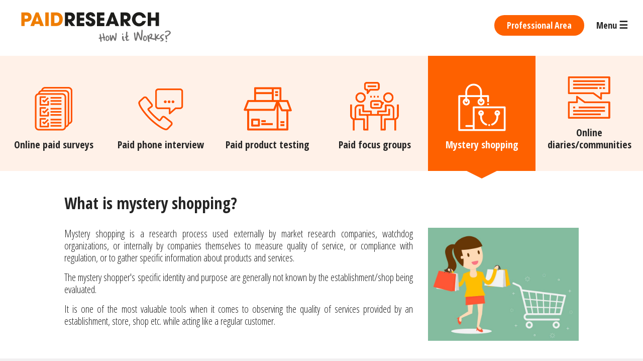

--- FILE ---
content_type: text/html; charset=UTF-8
request_url: https://www.how-paid-research-works.com/what-is-mystery-shopping
body_size: 3429
content:

<!doctype html>
<html lang="en">
<head>

  <meta charset="utf-8">
  <meta name="viewport" content="width=device-width, initial-scale=1.0, shrink-to-fit=no">
  <meta name="robots" content="index, follow">

  <link rel="icon" href="favicon.ico" />
  <link rel="icon" type="image/png" href="favicon.png" />

  
<title>Earn Money as a Mystery Shopper	</title>
<meta name="description" content="Earn money as a mystery shopper by exploring the best mystery shopping jobs and secret shopper opportunities. Find out how to get paid for mystery shopping and discover rewarding gigs you can do from home." />
<meta name="keywords" content="Mystery shopping jobs, Secret shopper jobs, Mystery shopper opportunities, Get paid for mystery shopping" />
 
  <link rel="stylesheet" href="library/css/style.css">
  
  
</head>
<body class="what-is-mystery-shopping">

	<div id="page">

		<header>

	<div id="header_top">

		<div id="logo"><a href="/"><img src="/library/img/logos/logo-HPRW.svg" alt="How Paid Research Works"></a></div>
		<div id="menu">

			<ul id="menulist" class="transition">
				<li><a href="/" class="" >Home</a></li>
				<li><a href="/what-are-online-paid-surveys" class="" >Online paid surveys</a></li>
				<li><a href="/what-are-paid-telephone-interviews" class="" >Paid phone interview</a></li>
				<li><a href="/what-is-paid-product-testing" class="" >Paid product testing</a></li>
				<li><a href="/what-are-paid-focus-groups" class="" >Paid focus groups</a></li>
				<li><a href="/what-is-mystery-shopping" class="current" >Mystery shopping</a></li>
				<li><a href="/what-are-online-diaries" class="" >Online diaries/communities</a></li>
				<li class="display_mobile"><a href="/professional-area" class="">Professional Area</a></li>
			</ul>

			<a class=" transition" href="/professional-area" id="btn_contact">Professional Area</a>
			<span id="btn_menu" class="transition" onClick="jQuery('header #menu').toggleClass('open');">Menu <span class="icon">&#9776;</span></span>

		</div>

		<div class="clear"></div>

	</div>

	
		
		<div id="menu_icon">
			<a href="/what-are-online-paid-surveys" class="transition icon  "><div class="picto picto1"></div><div>Online paid surveys</div></a>
			<a href="/what-are-paid-telephone-interviews" class="transition icon  "><div class="picto picto2"></div><div>Paid phone interview</div></a>
			<a href="/what-is-paid-product-testing" class="transition icon  "><div class="picto picto3"></div><div>Paid product testing</div></a>
			<a href="/what-are-paid-focus-groups" class="transition icon  "><div class="picto picto4"></div><div>Paid focus groups</div></a>
			<a href="/what-is-mystery-shopping" class="transition icon current "><div class="picto picto5"></div><div>Mystery shopping</div></a>
			<a href="/what-are-online-diaries" class="transition icon  "><div class="picto picto6"></div><div>Online diaries/communities</div></a>
		</div>

	
</header><section class="bg-white">

	<div class="middle_content">

		<h1>What is mystery shopping?</h1>

		<div class="colonnes">

			<div class="col col70">
				
				<p>Mystery shopping is a research process used externally by market research companies, watchdog organizations, or internally by companies themselves to measure quality of service, or compliance with regulation, or to gather specific information about products and services.</p>

				<p>The mystery shopper's specific identity and purpose are generally not known by the establishment/shop being evaluated. </p>

				<p>It is one of the most valuable tools when it comes to observing the quality of services provided by an establishment, store, shop etc. while acting like a regular customer.</p>

			</div>

			<div class="col col30">
				<img src="/library/img/pages/what-is-mystery-shopping.jpg" alt="What is mystery shopping?">
			</div>

		</div>

	</div>

</section>

<section class="bg-gray">

	<div class="middle_content">

		<h2>How does mystery shopping work?</h2>

		<div class="colonnes">

			<div class="col col30">
				<img src="/library/img/pages/how-does-mystery-shoppping-work.jpg" alt="How does mystery shopping work?">
			</div>


			<div class="col col70">
				
				<p>Mystery shoppers perform specific tasks such as purchasing a product, asking questions, registering complaints or behaving in a certain way, and then provide detailed reports or feedback about their experiences.</p>

				<p>The tasks can massively vary from one visit to another, but usually always finish with a questionnaire in order to report all the insight gathered.</p>

			</div>

		</div>

	</div>

</section>

<section class="bg-white">

	<div class="middle_content">

		<h2>How to know it’s not a scam?</h2>

			<p>The best way to know is to make sure the company is a genuine Market Research Company or a dedicated Mystery Shopping establishment.</p>
			
			<p>Some well established brands may contact their clients directly, but in this case make sure you are contacted directly by that specific brand. </p>

	</div>

</section>

<section class="bg-gray">

	<div class="middle_content">

		<h2>What are the rewards/incentives to take part?</h2>

		<div class="colonnes">

			<div class="col col30">
				<img src="/library/img/pages/what-are-the-rewards-to-take-part.jpg" alt="What are the rewards/incentives to take part?">
			</div>


			<div class="col col70">
				
				<p>Incentives and Rewards for mystery visits can vary massively from one mission to another.</p>
				
				<p>Typically you may receive up to £50 per mystery visit and sometimes tasks include you buying something which they allow you to keep for free.</p>


			</div>

		</div>

	</div>

</section>


	<section class="bg-white">

		<div class="middle_content">

			<h2 class="tac">Some Genuine Panel websites :</h2>
								<div class="liste_site">

						<div class="cell">
							<a href="https://www.mystery-shopper.com/referral/e2f1j0" target="_blank" class="logo">
								<img src="/library/img/logos/logo-mdo.svg" alt="Mystery Shopper">
							</a>
						</div>

						<div class="cell">
							<div class="description">
								<div class="nom">Mystery Shopper</div>
								<div class="texte">
																			<span class="puce">&bull;</span> <span class="content">Amazing opportunities to try to shops, restaurants and give your feedback</span>
																				<span class="puce">&bull;</span> <span class="content">Take part in Mystery shopping, Focus group, online surveys etc.</span>
																				<span class="puce">&bull;</span> <span class="content">Cash out via Gift voucher or Paypal transfer</span>
																		</div>
							</div>
						</div>

						<div class="cell">
							<img src="/library/img/100-free.svg" alt="100% Free">
						</div>

						<div class="cell">
							<a class="btn transition" href="https://www.mystery-shopper.com/referral/e2f1j0" target="_blank">Join Now!</a>
						</div>

					</div>
										<div class="liste_site">

						<div class="cell">
							<a href="https://www.paidproducttesting.co.uk/referral/a4k7g7h0" target="_blank" class="logo">
								<img src="/library/img/logos/logo-ppt.svg" alt="Paid Product Testing">
							</a>
						</div>

						<div class="cell">
							<div class="description">
								<div class="nom">Paid Product Testing</div>
								<div class="texte">
																			<span class="puce">&bull;</span> <span class="content">Paid Product testing</span>
																				<span class="puce">&bull;</span> <span class="content">Amazing opportunity to test products</span>
																				<span class="puce">&bull;</span> <span class="content">Invitation to online surveys, product testing research project and etc.</span>
																				<span class="puce">&bull;</span> <span class="content">Cash out via BACS, PayPal or Bank cheque</span>
																		</div>
							</div>
						</div>

						<div class="cell">
							<img src="/library/img/100-free.svg" alt="100% Free">
						</div>

						<div class="cell">
							<a class="btn transition" href="https://www.paidproducttesting.co.uk/referral/a4k7g7h0" target="_blank">Join Now!</a>
						</div>

					</div>
										<div class="liste_site">

						<div class="cell">
							<a href="https://www.paidfocusgroup.co.uk/referral/e2f1j0" target="_blank" class="logo">
								<img src="/library/img/logos/logo-pfg.svg" alt="Paid Focus Group">
							</a>
						</div>

						<div class="cell">
							<div class="description">
								<div class="nom">Paid Focus Group</div>
								<div class="texte">
																			<span class="puce">&bull;</span> <span class="content">Take part in Focus Groups around you</span>
																				<span class="puce">&bull;</span> <span class="content">Invitations to Online Diaries, Communities etc.</span>
																				<span class="puce">&bull;</span> <span class="content">Rewards can be cash, BACS, gift voucher or Paypal</span>
																		</div>
							</div>
						</div>

						<div class="cell">
							<img src="/library/img/100-free.svg" alt="100% Free">
						</div>

						<div class="cell">
							<a class="btn transition" href="https://www.paidfocusgroup.co.uk/referral/e2f1j0" target="_blank">Join Now!</a>
						</div>

					</div>
								

		</div>

	</section>

	


<footer>

	<div class="middle_content">

		&copy;2026 <a href="https://en.misgroup.io/" target="_blank">MIS Group</a> - <a href="/legal-notes">Legal notes</a>

	</div>

</footer>

	</div>

	<script async src="library/js/jquery.js"></script>

	<script src="https://cloud.madeinsurveys.com/scripts/JS-tarteaucitron/tarteaucitron.js"></script>
    <script type="text/javascript">

        var tarteaucitronForceLanguage = "en";

        tarteaucitron.init({
        "privacyUrl": "https://en.misgroup.io/privacy-policy", /* Privacy policy url */

        "hashtag": "#tarteaucitron", /* Open the panel with this hashtag */
        "cookieName": "tartaucitron", /* Cookie name */

        "orientation": "bottom", /* Banner position (top - bottom) */
        "showAlertSmall": false, /* Show the small banner on bottom right */
        "cookieslist": true, /* Show the cookie list */
        "showIcon": false,

        "adblocker": false, /* Show a Warning if an adblocker is detected */
        "AcceptAllCta" : true, /* Show the accept all button when highPrivacy on */
        "DenyAllCta" : true,
        "highPrivacy": true, /* Disable auto consent */
        "handleBrowserDNTRequest": false, /* If Do Not Track == 1, accept all */
    
        "removeCredit": true, /* Remove credit link */
        "moreInfoLink": true, /* Show more info link */


        //"cookieDomain": ".my-multisite-domaine.fr" /* Shared cookie for subdomain */
        });
        
        /* tarteaucitron service google analytics */
        //tarteaucitron.user.gtagUa = '8635887-10';
        //tarteaucitron.user.gtagMore = function () { /* add here your optionnal gtag() */ };
        //(tarteaucitron.job = tarteaucitron.job || []).push('gtag');
        /* tarteaucitron service facebook likebox */
        //(tarteaucitron.job = tarteaucitron.job || []).push('facebooklikebox');

    </script>



    <!-- Global site tag (gtag.js) - Google Analytics -->
    <script async src="https://www.googletagmanager.com/gtag/js?id=UA-8635887-10"></script>
    <script>
      window.dataLayer = window.dataLayer || [];
      function gtag(){dataLayer.push(arguments);}
      gtag('js', new Date());
      gtag('config', 'UA-8635887-10', { 
            'anonymize_ip': true,
            'cookie_expires': 395 * 24 * 60 * 60,
        });
    </script>



</body>
</html>

--- FILE ---
content_type: text/css
request_url: https://www.how-paid-research-works.com/library/css/style.css
body_size: 3500
content:
@import url('https://fonts.googleapis.com/css?family=Open+Sans+Condensed:300,700');

/* http://meyerweb.com/eric/tools/css/reset/ 
   v2.0 | 20110126
   License: none (public domain)
*/

html, body, div, span, applet, object, iframe,
h1, h2, h3, h4, h5, h6, p, blockquote, pre,
a, abbr, acronym, address, big, cite, code,
del, dfn, em, img, ins, kbd, q, s, samp,
small, strike, strong, sub, sup, tt, var,
b, u, i, center,
dl, dt, dd, ol, ul, li,
fieldset, form, label, legend,
table, caption, tbody, tfoot, thead, tr, th, td,
article, aside, canvas, details, embed, 
figure, figcaption, footer, header, hgroup, 
menu, nav, output, ruby, section, summary,
time, mark, audio, video {
	margin: 0;
	padding: 0;
	border: 0;
	font-size: 100%;
	font: inherit;
	vertical-align: baseline;
}
/* HTML5 display-role reset for older browsers */
article, aside, details, figcaption, figure, 
footer, header, hgroup, menu, nav, section {
	display: block;
}
body {
	line-height: 1;
}
ol, ul {
	list-style: none;
}
blockquote, q {
	quotes: none;
}
blockquote:before, blockquote:after,
q:before, q:after {
	content: '';
	content: none;
}
table {
	border-collapse: collapse;
	border-spacing: 0;
}

body{font-family:'Open Sans Condensed', sans-serif;font-size:20px;line-height:1.2;color:#242424;}
* {box-sizing:border-box;font-family:'Open Sans Condensed', sans-serif;}
.clear{clear:both;}
b, .fwb, strong{font-weight:bold;}
i{font-style:italic;}
sup {vertical-align: super;font-size: smaller;}
.tac {text-align:center;}
.tar {text-align: right;}
.tal {text-align: left;}
.dib{display:inline-block;}
.vat{vertical-align: top;}
.vab{vertical-align: bottom;}
.vam{vertical-align: middle;}
img{max-width:100%;display:block;}
.transition {transition: all 0.3s ease-out;-o-transition: all 0.3s ease-out;-ms-transition: all 0.3s ease-out;-moz-transition: all 0.3s ease-out;-webkit-transition: all 0.3s ease-out;}

h1, h2 {font-weight:bold;font-size:1.6em;margin:10px 0 15px;}
p {margin: 15px 0;text-align: justify;}
a{color:#FE6100;text-decoration:none;}
a:hover{text-decoration: underline;}
.erreur {color:red;font-weight:bold;}
.validation{color:green;font-weight:bold;}

.display_mobile{display:none;}

#custom_popup #filtre_opaque {display: none;background-color: rgba(0,0,0,0.6);position: fixed;padding: 10px;text-align: center;z-index: 10;top: 0;bottom: 0;left: 0;right: 0;}
#custom_popup #filtre_opaque .popup_main {background-color: #FAFAFA;top: 50%;left: 50%;transform: translate(-50%, -50%);position: absolute;max-width: 95%;-moz-box-shadow: 0px 0px 5px 0px #343434;-webkit-box-shadow: 0px 0px 5px 0px #343434;-o-box-shadow: 0px 0px 5px 0px #343434;box-shadow: 0px 0px 5px 0px #343434;filter: progid:DXImageTransform.Microsoft.Shadow(color=#343434, Direction=NaN, Strength=5);}
#custom_popup #filtre_opaque .popup_main .contenu {padding: 30px;}
#custom_popup #filtre_opaque .popup_main .close a{font-weight: bold;color: #555;float: right;display: block;margin-right: -10px;margin-top: -10px;background: white;border: 2px solid #555;border-radius: 20px;padding: 4px 10px;text-decoration: none;font-size: 0.8em;}
#custom_popup #filtre_opaque .popup_main .close a:hover{color:#343434;border-color:#343434;}
#custom_popup #filtre_opaque .popup_main .contenu .content_popup{max-width:100%;width:500px;}

#page {position: relative;overflow: hidden;}

header #logo {width:300px;float:left;margin: 20px 40px;}
header #menu {float:right;margin:30px;}
header #menu #btn_contact {display:inline-block;color:#FFFFFF;padding:10px 25px;border-radius:25px;background-color:#fe6100;font-weight:bold;font-size:0.9em;margin-right:20px;text-decoration: none;position:relative;z-index:2;}
header #menu.open #btn_contact {background-color:#de5500;}
header #menu #btn_contact.current {background-color:#000000;color:white;}
header #menu #btn_contact:hover {background-color:#de5500;}
header #menu #btn_menu{position:relative;z-index: 2;font-weight:bold;font-size:0.9em;cursor:pointer;}
header #menu #btn_menu .icon{font-size:1.1em;}
header #menu.open #btn_menu{color:#FFF;}
header #menu #menulist{position:absolute;top:0;right:-300px;z-index: 1;padding-top:75px;background-color:#fe6100;border-right:0;border-top:0;padding-bottom: 30px;width:300px;max-width: 100%;}
header #menu.open #menulist{right:0;}
header #menu #menulist li a{padding:10px 50px;color:#FFF;display:block;text-decoration: none;}
header #menu #menulist li a:hover{background-color:#FE6B10}
header #menu #menulist li a.current{background-color:#FFF1E8;color:#fe6100;}
header #menu_icon{display:table;width:100%;table-layout: fixed;}
header #menu_icon .icon{display:table-cell;text-decoration:none;color:#242424;text-align: center;vertical-align: bottom;font-weight:bold;padding: 40px 0;background-color:#FFF1E8;position:relative;}
body.what-is-market-research header #menu_icon .icon{background-color:#FFF;}
header #menu_icon .icon:hover, body.what-is-market-research header #menu_icon .icon:hover {background-color:#ffc39d;}
header #menu_icon .icon.current{background-color:#FE6100;color:#FFF;}
header #menu_icon .icon.current:after{width: 0;height: 0;border-style: solid;border-width: 15px 30px 0 30px;border-color: #fe6100 transparent transparent transparent;content: "";position: absolute;bottom: -15px;left: 0;right: 0;margin: auto;}
header #menu_icon .icon .picto{display:inline-block;background:url('../img/sprite-menu-min.png') no-repeat;margin-bottom:10px;}
header #menu_icon .icon .picto1{width: 78px;height: 89px;background-position: 0 0;}
header #menu_icon .icon .picto2{width: 93px;height: 86px;background-position: -372px 0;}
header #menu_icon .icon .picto3{width: 98px;height: 89px;background-position: -273px 0;}
header #menu_icon .icon .picto4{width: 101px;height: 99px;background-position: -169px 0;}
header #menu_icon .icon .picto5{width: 98px;height: 97px;background-position: -465px 0;}
header #menu_icon .icon .picto6{width: 86px;height: 86px;background-position: -83px 0;}
header #menu_icon .icon.current .picto1{width: 78px;height: 89px;background-position: 0 -103px;}
header #menu_icon .icon.current .picto2{width: 93px;height: 86px;background-position: -372px -103px;}
header #menu_icon .icon.current .picto3{width: 98px;height: 89px;background-position: -273px -103px;}
header #menu_icon .icon.current .picto4{width: 101px;height: 99px;background-position: -169px -103px;}
header #menu_icon .icon.current .picto5{width: 98px;height: 97px;background-position: -465px -103px;}
header #menu_icon .icon.current .picto6{width: 86px;height: 86px;background-position: -83px -103px;}
header #bandeau_slide{position:relative;}
header #bandeau_slide img{width:100%;}
header #bandeau_slide #texte{left:17%;color:#FFF;position:absolute;top:50%;transform:translateY(-50%);-webkit-transform:translateY(-50%);-moz-transform:translateY(-50%);-ms-transform:translateY(-50%);-o-transform:translateY(-50%);font-size: 1.8vw;}
header #bandeau_slide #texte #slogan {background-color: #00BDB3;font-size: 1.5em;text-transform: uppercase;padding: 0px 25px 2px;display:inline-block;margin-bottom: 25px;margin-left: -25px;line-height: 1;font-weight:bold;box-shadow:
  0.3px 0.3px 2.2px rgba(0, 0, 0, 0.02),
  0.7px 0.7px 5.3px rgba(0, 0, 0, 0.028),
  1.3px 1.3px 10px rgba(0, 0, 0, 0.035),
  2.2px 2.2px 17.9px rgba(0, 0, 0, 0.042),
  4.2px 4.2px 33.4px rgba(0, 0, 0, 0.05),
  10px 10px 80px rgba(0, 0, 0, 0.07)
;
}

footer{background-color:#F2F0F1;text-align: center;font-size:0.85em;padding:20px 0;}


section{padding:35px 0;}
section.bg-gray{background-color:#F2F0F1;}
section.bg-white{background-color:#FFFFFF;}
section.error404{min-height:200px;}
.middle_content{width:95%;max-width:1024px;margin:0 auto;}

.colonnes {display:table;}
.colonnes .col {display:table-cell;vertical-align: top;padding-left:30px;}
.colonnes .col:nth-child(1){padding-left:0;}
.colonnes .col img{margin-top:15px;max-width:300px;}
.colonnes .col10 {width:10%;}
.colonnes .col20 {width:20%;}
.colonnes .col30 {width:30%;}
.colonnes .col40 {width:40%;}
.colonnes .col50 {width:50%;}
.colonnes .col60 {width:60%;}
.colonnes .col70 {width:70%;}
.colonnes .col80 {width:80%;}
.colonnes .col90 {width:90%;}

table.custom_table{width:100%;border-spacing: 2px 5px;border-collapse: separate;margin:15px 0;}
table.custom_table th{font-weight:bold;font-size:1.3em;}
table.custom_table td{padding:8px 20px;background-color:#F2F0F1;}
table.custom_table td.green {color:#FFF;background-color:#00BDB3;}

.liste_site {display:table;background-color:#F2F0F1;padding:20px;width:100%;margin-bottom:10px;}
.liste_site .cell{display:table-cell;vertical-align: middle;}
.liste_site .cell:nth-child(1){width:250px;}
.liste_site .cell:nth-child(2){padding:0 40px;}
.liste_site .cell:nth-child(3){width:80px;text-align: center;}
.liste_site .cell:nth-child(3) img {margin-right:20px;}
.liste_site .cell:nth-child(4){width:130px;text-align: center;}
.liste_site .cell .logo{display:block;width:250px;text-align:center;padding:20px 30px;background-color:#FFF;}
.liste_site .cell .btn{display: inline-block;color: #FFFFFF;padding: 10px 25px;border-radius: 25px;background-color: #fe6100;font-weight: bold;font-size: 0.75em;text-decoration: none;}
.liste_site .cell .btn:hover{background-color:#de5500;}
.liste_site .cell .logo img{height:70px;    margin: 0 auto;}
.liste_site .cell .description {font-size:0.9em;text-align: justify;}
.liste_site .cell .description .nom{color:#fe6100;font-weight:bold;font-size;margin-bottom:10px;}
.liste_site .cell .description .texte .puce{display:block;float:left;color:#fe6100;}
.liste_site .cell .description .texte .content{display:block;padding-left:15px;margin-bottom:5px;}


#form_contact {width:100%;max-width:500px;margin:0 auto;text-align: left;}
#form_contact input, #form_contact select, #form_contact textarea, #form_contact button {width:100%;resize:none;-moz-appearance: none;-webkit-appearance: none;border:1px solid #7F7F7F;padding:10px 15px;font-size:16px;margin-bottom:10px;border-radius:0;}
#form_contact label {display:block;margin-bottom:10px;}
#form_contact .select_wrapper{position:relative;margin-bottom:10px;}
#form_contact .select_wrapper select{margin-bottom:0;}
#form_contact .select_wrapper:after {z-index: 1;position: absolute;top: 0;bottom: 0;right: 10px;margin: auto;content: "";width: 0;height: 0;border-style: solid;border-width: 10px 10px 0 10px;border-color: #7F7F7F transparent transparent transparent;}
#form_contact button {background-color:#EB6B20;border-color:transparent;color:#FFF;text-transform: uppercase;cursor:pointer;}
#form_contact button:hover{background-color:#EF894D;}

/* Smartphones (portrait and landscape) ----------- */
@media only screen
and (min-width : 1px)
and (max-width : 767px) {

	.display_mobile{display:block;}
	section {padding: 15px 0;}

	header{background-color:#FFF1E8;width:100%;    border-bottom: 1px solid #fdeadd;}
	header #header_top {display:table;padding:10px;}
	header #logo{width:100%;float:none;margin:0;display:table-cell;vertical-align: top;padding-right:20px;}
	header #logo a{max-width:225px;width:100%;display:inline-block;}
	header #menu{display:table-cell;white-space: nowrap;float:none;margin:0;vertical-align: top;}
	header #menu_icon {display:none;}
	header #menu #btn_contact{display:none;}
	header #menu #menulist{padding-top: 40px;padding-bottom: 15px;}
	header #bandeau_slide #texte{left:5%;}
	header #bandeau_slide #texte #slogan{line-height: 1.2;font-size:2em;padding:10px;margin:0;}
	header #bandeau_slide #texte div:nth-child(2) {display:none;}

	.colonnes{display:block;}
	.colonnes .col{display:block;width:100%;padding:0;}
	.colonnes img {width:80%;max-width:250px;margin: 0 auto;}

	.custom_table, .custom_table tbody, .custom_table thead, .custom_table tr, .custom_table td, .custom_table th{display:block;}
	.custom_table th{display:none;}
	.custom_table td.green{font-weight: bold;}
	.custom_table td:before{content:attr(data-th);font-weight:bold;}

	.liste_site{display:block;margin:10px 0;}
	.liste_site .cell{display:block;}
	.liste_site .cell .logo{width:100%;max-width:250px;margin:0 auto;}
	.liste_site .cell:nth-child(1){width:100%;margin-bottom:10px;}
	.liste_site .cell:nth-child(2){padding:0;margin-bottom:15px;}
	.liste_site .cell:nth-child(3){width:49%;padding-right:10px;text-align:right;display:inline-block;vertical-align: middle;}
	.liste_site .cell:nth-child(3) img {max-width:60px;display:inline-block;margin:0;}
	.liste_site .cell:nth-child(4){width:49%;display:inline-block;vertical-align: middle;text-align:left;}

}

/* Tablettes (portrait and landscape) ----------- */
@media only screen
and (min-width : 768px)
and (max-width : 1024px) {

	header #bandeau_slide #texte{left:10%;font-size: 2.2vw;}
	header #menu_icon .icon div:nth-child(2) {display:none;}

}

--- FILE ---
content_type: image/svg+xml
request_url: https://www.how-paid-research-works.com/library/img/100-free.svg
body_size: 4700
content:
<svg xmlns="http://www.w3.org/2000/svg" viewBox="0 0 115.38 115.59"><defs><style>.cls-1{fill:#ef7d00;}.cls-2{fill:#fff;}</style></defs><title>Fichier 3</title><g id="Calque_2" data-name="Calque 2"><g id="Calque_1-2" data-name="Calque 1"><polygon class="cls-1" points="38.82 6.9 49.17 0 61.03 3.78 73.3 1.69 82.59 9.96 94.65 13.04 99.77 24.38 109.53 32.09 109.61 44.53 115.38 55.55 110.39 66.95 111.18 79.37 101.99 87.75 97.66 99.42 85.85 103.33 77.16 112.23 64.77 111 53.21 115.59 42.4 109.44 29.97 108.93 22.59 98.91 11.44 93.39 8.79 81.23 0.84 71.65 3.36 59.47 0 47.49 7.25 37.38 9.06 25.07 19.8 18.78 26.45 8.27 38.82 6.9"/><path class="cls-2" d="M34.78,66.36,30,68.09,23.41,49.84l-5,3.81L17,49.79l8.59-7.13.51-.18Z"/><path class="cls-2" d="M49,50a17.1,17.1,0,0,1,1.1,4.82,9.3,9.3,0,0,1-.49,3.77,6.71,6.71,0,0,1-1.87,2.75,10.18,10.18,0,0,1-6.57,2.39,6.77,6.77,0,0,1-3.21-.9,9.32,9.32,0,0,1-2.81-2.57,16.88,16.88,0,0,1-2.27-4.4l-1.51-4.15a17.08,17.08,0,0,1-1.1-4.82,9.12,9.12,0,0,1,.5-3.76,6.83,6.83,0,0,1,1.88-2.74A10.15,10.15,0,0,1,39.23,38a6.82,6.82,0,0,1,3.21.89,9.24,9.24,0,0,1,2.81,2.56,16.88,16.88,0,0,1,2.27,4.4Zm-6.49-3.09a14.48,14.48,0,0,0-1.19-2.59A5.35,5.35,0,0,0,40,42.83a2.76,2.76,0,0,0-1.41-.57,3.46,3.46,0,0,0-1.52.22,3.4,3.4,0,0,0-1.29.8,2.72,2.72,0,0,0-.69,1.34,5.46,5.46,0,0,0,0,2,14.48,14.48,0,0,0,.75,2.75l2,5.44a14.31,14.31,0,0,0,1.21,2.62,5.8,5.8,0,0,0,1.3,1.54,2.67,2.67,0,0,0,1.4.59,3.74,3.74,0,0,0,2.82-1,2.62,2.62,0,0,0,.69-1.35,5.82,5.82,0,0,0,0-2,14.86,14.86,0,0,0-.76-2.78Z"/><path class="cls-2" d="M66.83,43.54a17.1,17.1,0,0,1,1.1,4.82,9.3,9.3,0,0,1-.49,3.77,6.71,6.71,0,0,1-1.87,2.75A10.18,10.18,0,0,1,59,57.27a6.77,6.77,0,0,1-3.21-.9A9.32,9.32,0,0,1,53,53.8a16.88,16.88,0,0,1-2.27-4.4L49.2,45.26a17.08,17.08,0,0,1-1.1-4.82,9.12,9.12,0,0,1,.5-3.76,6.83,6.83,0,0,1,1.88-2.74A10.15,10.15,0,0,1,57,31.55a6.82,6.82,0,0,1,3.21.89A9.24,9.24,0,0,1,63.06,35a16.88,16.88,0,0,1,2.27,4.4Zm-6.49-3.09a14.48,14.48,0,0,0-1.19-2.59,5.35,5.35,0,0,0-1.29-1.51,2.76,2.76,0,0,0-1.41-.57,3.46,3.46,0,0,0-1.52.22,3.4,3.4,0,0,0-1.29.8A2.72,2.72,0,0,0,53,38.14a5.46,5.46,0,0,0,0,2,14.48,14.48,0,0,0,.75,2.75l2,5.44a14.31,14.31,0,0,0,1.21,2.62,5.8,5.8,0,0,0,1.3,1.54,2.67,2.67,0,0,0,1.4.59,3.74,3.74,0,0,0,2.82-1,2.62,2.62,0,0,0,.69-1.35,5.82,5.82,0,0,0,0-2,14.86,14.86,0,0,0-.76-2.78Z"/><path class="cls-2" d="M65.91,36.43a4.9,4.9,0,0,1-.31-1.74A4.07,4.07,0,0,1,66,33a4.31,4.31,0,0,1,1-1.41,5.29,5.29,0,0,1,1.78-1,5.45,5.45,0,0,1,2.05-.36,4.28,4.28,0,0,1,1.73.4,4,4,0,0,1,1.33,1,5,5,0,0,1,.87,1.53l.39,1.08A5,5,0,0,1,75.47,36a3.91,3.91,0,0,1-.36,1.64,4.36,4.36,0,0,1-1.05,1.41,5.34,5.34,0,0,1-1.79,1,5.41,5.41,0,0,1-2,.36,4.33,4.33,0,0,1-1.72-.4,4,4,0,0,1-1.33-1,4.86,4.86,0,0,1-.88-1.51Zm3.08.1a2.48,2.48,0,0,0,.36.66,1.75,1.75,0,0,0,1.24.69,1.89,1.89,0,0,0,.83-.13,1.85,1.85,0,0,0,.7-.43,1.61,1.61,0,0,0,.38-.61,1.9,1.9,0,0,0,.1-.71,2.48,2.48,0,0,0-.15-.74l-.39-1.08a2.56,2.56,0,0,0-.36-.67,1.89,1.89,0,0,0-.53-.49,1.6,1.6,0,0,0-.69-.22,1.94,1.94,0,0,0-.83.13,1.85,1.85,0,0,0-.7.43,1.69,1.69,0,0,0-.39.61,1.81,1.81,0,0,0-.1.72,2.56,2.56,0,0,0,.15.75Zm7.6,13-2.36-.35,4.17-19.58,2.36.35Zm3.25-5.12a4.91,4.91,0,0,1-.3-1.73A3.93,3.93,0,0,1,79.91,41,4.44,4.44,0,0,1,81,39.57a5.29,5.29,0,0,1,1.78-1,5.45,5.45,0,0,1,2.05-.36,4.33,4.33,0,0,1,1.72.4,3.9,3.9,0,0,1,1.33,1,5,5,0,0,1,.87,1.52l.4,1.09A5,5,0,0,1,89.43,44a4,4,0,0,1-.36,1.64A4.21,4.21,0,0,1,88,47a5.45,5.45,0,0,1-1.79,1,5.52,5.52,0,0,1-2,.37A4.26,4.26,0,0,1,82.46,48a4,4,0,0,1-1.34-1,4.83,4.83,0,0,1-.88-1.52Zm3.09.11a2.11,2.11,0,0,0,.38.66,2,2,0,0,0,.57.47,1.86,1.86,0,0,0,.7.21,1.78,1.78,0,0,0,.79-.11,2.1,2.1,0,0,0,.78-.46,1.46,1.46,0,0,0,.37-.6,1.65,1.65,0,0,0,.06-.7,3.33,3.33,0,0,0-.18-.73L86,42.12a2.49,2.49,0,0,0-.36-.66,1.83,1.83,0,0,0-.54-.48,1.68,1.68,0,0,0-.7-.22,2.1,2.1,0,0,0-1.53.56,1.68,1.68,0,0,0-.4.61,1.83,1.83,0,0,0-.11.71,2.5,2.5,0,0,0,.15.74Z"/><path class="cls-2" d="M43.92,81.11l-8.08,2.94,3,8.34-4.21,1.53L27.25,73.51l13.29-4.83,1.24,3.41-9.09,3.3,1.92,5.27,8.08-2.94Z"/><path class="cls-2" d="M55.25,78,51.89,79.2l2.72,7.47L50.41,88.2,43,67.79,50.57,65a12.32,12.32,0,0,1,3.31-.75,7,7,0,0,1,2.8.32A5.48,5.48,0,0,1,58.87,66a6.83,6.83,0,0,1,1.49,2.48,7.85,7.85,0,0,1,.48,2.1A5.58,5.58,0,0,1,60,74a8,8,0,0,1-1.19,1.45l7.45,6.74.07.2-4.52,1.64Zm-4.59-2.19L54,74.56a4.69,4.69,0,0,0,1.37-.75,3,3,0,0,0,.81-1,2.75,2.75,0,0,0,.28-1.18,3.7,3.7,0,0,0-.24-1.32,3.28,3.28,0,0,0-1.65-2,3.63,3.63,0,0,0-2.82.09l-3.38,1.23Z"/><path class="cls-2" d="M77.8,68.22l-8.08,2.94,2,5.47,9.48-3.45,1.23,3.38-13.69,5L61.31,61.12l13.66-5,1.24,3.41L66.75,63l1.77,4.87,8.08-2.94Z"/><path class="cls-2" d="M94,62.35l-8.08,2.94,2,5.47,9.48-3.45,1.23,3.38-13.69,5L77.46,55.25l13.66-5,1.24,3.41-9.45,3.44L84.68,62l8.08-2.94Z"/></g></g></svg>

--- FILE ---
content_type: image/svg+xml
request_url: https://www.how-paid-research-works.com/library/img/logos/logo-ppt.svg
body_size: 52457
content:
<?xml version="1.0" encoding="utf-8"?>
<!-- Generator: Adobe Illustrator 21.0.1, SVG Export Plug-In . SVG Version: 6.00 Build 0)  -->
<svg version="1.1" id="Calque_1" xmlns="http://www.w3.org/2000/svg" xmlns:xlink="http://www.w3.org/1999/xlink" x="0px" y="0px"
	 viewBox="0 0 292.9 101.6" style="enable-background:new 0 0 292.9 101.6;" xml:space="preserve">
<style type="text/css">
	.st0{enable-background:new    ;}
	.st1{fill:#1D1D1B;}
	.st2{fill:none;stroke:#1D1D1B;stroke-width:2;stroke-miterlimit:10;}
	.st3{opacity:0.5;fill:#F4A4B4;enable-background:new    ;}
	.st4{opacity:0.5;fill:#ED6A82;enable-background:new    ;}
	.st5{fill:#E73454;}
	.st6{fill:#FFFFFF;}
</style>
<title>Fichier 1</title>
<g id="Calque_2">
	<g id="Calque_1-2">
		<g class="st0">
			<path class="st1" d="M151.9,26.2c0,2.3-0.9,4-2.6,5.2c-1.8,1.1-4.1,1.7-7.1,1.7c-0.4,0-0.7,0-1,0c0,2.2,0.1,4.9,0.2,8h-2.9
				c0.2-2.9,0.2-6.3,0.2-10.4c0-3.5-0.1-6.6-0.2-9.4h2.2c0.2,0,0.9,0,2,0c1.1,0,2,0,2.8,0c1.9,0,3.5,0.4,4.6,1.3
				S151.9,24.6,151.9,26.2z M149.3,27c0-2.6-1.8-3.9-5.3-3.9c-0.9,0-1.8,0.1-2.9,0.2c0.1,1.7,0.1,4.2,0.1,7.7c0.4,0,0.8,0,1.3,0
				C147.1,31.1,149.3,29.8,149.3,27z"/>
			<path class="st1" d="M165.4,41l-2.4,0.1c-0.1-0.5-0.2-1-0.2-1.4h-0.2c-1.2,1.1-2.9,1.7-5.1,1.7c-1.2,0-2.2-0.3-3-1
				c-0.8-0.7-1.3-1.7-1.3-2.9c0-1.6,0.7-2.8,2-3.8c1.3-0.9,3.8-1.4,7.3-1.5c0-0.2,0-0.5,0-0.8c0-1.2-0.3-2.1-1-2.5s-1.7-0.6-3-0.6
				c-1.6,0-3.2,0.2-4.7,0.6l0.3-2.1c1.5-0.4,3.3-0.7,5.2-0.7c1.8,0,3.2,0.4,4.2,1.1c1,0.7,1.5,2,1.5,3.8c0,0.5,0,1.3-0.1,2.6
				c0,1.2-0.1,2.1-0.1,2.5C165,38,165.1,39.6,165.4,41z M162.7,38.1c-0.1-1.5-0.1-2.9-0.1-4.1c-1.9,0-3.4,0.1-4.3,0.4
				c-1.7,0.5-2.5,1.5-2.5,2.9c0,1.4,1,2.1,2.9,2.1C160.4,39.3,161.7,38.9,162.7,38.1z"/>
			<path class="st1" d="M171.1,41h-2.7c0.1-2,0.2-4.3,0.2-6.9c0-2.9-0.2-5.4-0.5-7.4l3-0.4c-0.1,2.1-0.2,4.7-0.2,7.8
				C170.9,36.5,170.9,38.8,171.1,41z M171.7,22c0,0.5-0.2,1-0.5,1.3c-0.3,0.4-0.8,0.6-1.4,0.6c-0.5,0-0.9-0.2-1.2-0.5
				c-0.3-0.3-0.4-0.7-0.4-1.2c0-0.5,0.2-0.9,0.5-1.3c0.3-0.4,0.8-0.6,1.4-0.6c0.5,0,0.9,0.2,1.2,0.5C171.6,21.2,171.7,21.6,171.7,22
				z"/>
			<path class="st1" d="M187.3,41l-2.3,0.1c-0.1-0.4-0.1-0.9-0.1-1.4h-0.2c-1.1,1.2-2.6,1.7-4.7,1.7c-1.9,0-3.5-0.7-4.6-2.1
				c-1.1-1.4-1.7-3.1-1.7-5.1c0-2.2,0.6-4.2,1.9-5.8c1.3-1.6,3-2.4,5.3-2.4c1.6,0,2.8,0.3,3.5,1h0.1c0-2.5-0.1-5-0.2-7.4l2.9-0.1
				c-0.2,2.6-0.3,5.9-0.3,10.1C187,33.9,187.1,37.7,187.3,41z M184.9,38c0-3.1-0.1-6.2-0.3-9.1c-0.8-0.7-1.8-1-3.1-1
				c-1.7,0-3,0.6-3.8,1.7c-0.8,1.1-1.3,2.6-1.3,4.3c0,1.5,0.4,2.8,1.2,3.9s1.9,1.6,3.3,1.6C182.8,39.4,184.1,38.9,184.9,38z"/>
			<path class="st1" d="M210.4,26.2c0,2.3-0.9,4-2.6,5.2c-1.8,1.1-4.1,1.7-7.1,1.7c-0.4,0-0.7,0-1,0c0,2.2,0.1,4.9,0.2,8h-2.9
				c0.2-2.9,0.2-6.3,0.2-10.4c0-3.5-0.1-6.6-0.2-9.4h2.2c0.2,0,0.9,0,2,0c1.1,0,2,0,2.8,0c1.9,0,3.5,0.4,4.6,1.3
				S210.4,24.6,210.4,26.2z M207.9,27c0-2.6-1.8-3.9-5.3-3.9c-0.9,0-1.8,0.1-2.9,0.2c0.1,1.7,0.1,4.2,0.1,7.7c0.4,0,0.8,0,1.3,0
				C205.6,31.1,207.9,29.8,207.9,27z"/>
			<path class="st1" d="M221.7,26.6L221,29c-0.8-0.3-1.5-0.5-2.2-0.5c-1.9,0-3.1,0.9-3.7,2.7c0,4.7,0,7.9,0.1,9.8h-2.7
				c0.2-3.2,0.2-5.7,0.2-7.5c0-2.4-0.2-4.7-0.7-6.9l2.7-0.4c0.2,1.1,0.3,1.9,0.3,2.2h0.1c1.1-1.6,2.4-2.4,3.8-2.4
				C219.7,26.1,220.7,26.3,221.7,26.6z"/>
			<path class="st1" d="M236.5,33.4c0,2.6-0.7,4.6-2.2,6.1c-1.5,1.5-3.2,2.2-5.3,2.2c-1.9,0-3.5-0.6-4.9-1.9c-1.4-1.3-2-3.1-2-5.4
				c0-2.6,0.7-4.7,2.2-6.1s3.2-2.2,5.3-2.2c1.9,0,3.5,0.7,4.8,2C235.9,29.2,236.5,31,236.5,33.4z M233.9,33.9c0-1.6-0.4-3-1.2-4.2
				c-0.8-1.2-1.9-1.8-3.4-1.8c-1.5,0-2.6,0.6-3.4,1.7c-0.8,1.2-1.2,2.5-1.2,4.1c0,1.6,0.4,3,1.2,4.2c0.8,1.2,1.9,1.8,3.4,1.8
				c1.5,0,2.6-0.6,3.4-1.8C233.5,36.8,233.9,35.4,233.9,33.9z"/>
			<path class="st1" d="M252.2,41l-2.3,0.1c-0.1-0.4-0.1-0.9-0.1-1.4h-0.2c-1.1,1.2-2.6,1.7-4.7,1.7c-1.9,0-3.5-0.7-4.6-2.1
				s-1.7-3.1-1.7-5.1c0-2.2,0.6-4.2,1.9-5.8c1.3-1.6,3-2.4,5.3-2.4c1.6,0,2.8,0.3,3.5,1h0.1c0-2.5-0.1-5-0.2-7.4l2.9-0.1
				c-0.2,2.6-0.3,5.9-0.3,10.1C251.9,33.9,252,37.7,252.2,41z M249.8,38c0-3.1-0.1-6.2-0.3-9.1c-0.8-0.7-1.8-1-3.1-1
				c-1.7,0-3,0.6-3.8,1.7s-1.3,2.6-1.3,4.3c0,1.5,0.4,2.8,1.2,3.9s1.9,1.6,3.3,1.6C247.7,39.4,249,38.9,249.8,38z"/>
			<path class="st1" d="M268.2,41l-2.4,0.1c-0.1-0.6-0.2-1-0.2-1.4h-0.2c-1.3,1.1-3,1.7-4.9,1.7c-1.8,0-3-0.4-3.8-1.3
				c-0.8-0.8-1.2-2.5-1.2-5.1c0-0.4,0-0.9,0-1.6s0-1.2,0-1.5c0-1.5-0.1-3.2-0.3-5.3l2.8-0.1c-0.1,2-0.2,3.6-0.2,5
				c0,3.2,0.2,5.3,0.6,6.2s1.3,1.5,2.8,1.5c1.6,0,3-0.4,4-1.2c0-5.6-0.1-9.4-0.2-11.4l2.7-0.1c-0.1,1.9-0.1,4.5-0.1,7.9
				C267.8,36.6,267.9,38.8,268.2,41z"/>
			<path class="st1" d="M282.2,38.7l-0.2,2c-0.8,0.5-1.9,0.7-3.3,0.7c-2.6,0-4.6-0.7-6-2.2c-1.4-1.4-2.1-3.2-2.1-5.2
				c0-2.2,0.7-4,2.2-5.6c1.5-1.6,3.4-2.3,5.8-2.3c1.2,0,2.2,0.1,2.9,0.4l-0.4,2.4c-1.1-0.4-2.1-0.6-3.2-0.6c-1.4,0-2.6,0.5-3.4,1.5
				s-1.3,2.3-1.3,3.8c0,1.6,0.5,3,1.5,4.1c1,1.1,2.4,1.6,4.3,1.6C279.8,39.3,280.8,39.1,282.2,38.7z"/>
			<path class="st1" d="M292.6,38.9l-0.2,2c-0.8,0.3-1.6,0.4-2.3,0.4c-1.8,0-3.1-0.5-3.7-1.4c-0.7-0.9-1-2.6-1-5c0-1.5,0-3.6,0-6.1
				c-0.6,0-1.4,0-2.5,0.1l0.1-2.2c1,0.1,1.8,0.1,2.6,0.1c0-0.6,0.1-2,0.2-4.3l2.4-0.2c-0.2,2.1-0.3,3.6-0.3,4.6c1,0,2.4,0,4.4-0.2
				l-0.1,2.3c-1.8-0.1-3.3-0.1-4.4-0.1c0,1.5,0,3.2,0,5.2c0,2.1,0.2,3.5,0.7,4.1c0.4,0.7,1.3,1,2.5,1
				C291.2,39.2,291.8,39.1,292.6,38.9z"/>
		</g>
		<g class="st0">
			<path class="st1" d="M143.8,60.5l3.6,0.2l3.4-0.2l0.8,0.1l0.4-0.1h1.9c0.4,0,0.5,0.2,0.5,0.5c0,0.4-0.3,0.6-0.8,0.7
				c-0.1-0.1-0.2-0.1-0.4-0.1c-0.2,0-0.5,0.1-0.7,0.3l-0.7-0.2l-1.4,0.1c-0.6,0.4-1.3,0.5-1.9,0.5l-1-0.2l-0.5,0.5h-0.5v-0.3
				l-0.9,0.4h-0.5l-0.2,0.5c-0.3-0.1-0.8-0.2-1.5-0.2c-0.1,0.2-0.1,0.3-0.3,0.3c-0.1,0-0.2-0.1-0.3-0.2l-0.7,0.1l-0.5,0.5l-0.2,2.5
				l0.1,1.5l-0.2,1.9l0.1,2.2l0.2,1v0.9l0.6,1.3v0.2c0,0.6,0.3,1.2,1,1.7l0.2,0.4l0.9,0.2l0.7,0.7l1.9,0.4l2.5-0.6l0.7,0.2l1.8-0.8
				l0.7,0.1c0.2,0.2,0.4,0.5,0.4,0.7c0,0.3-0.2,0.5-0.7,0.8l-0.4-0.2l-0.8,0.7l-1.7,0.2l-0.6,0.4l-0.6-0.4c-0.6,0.3-1.2,0.5-1.8,0.5
				l-1-0.2h-0.6L143,79l-0.9-1.2l-0.6-0.7l-0.9-2.5l-0.4-2.3l0.2-0.9l-0.4-0.5l0.2-0.6l-0.2-0.9l0.5-0.4l-0.2-0.5l0.1-0.6l-0.2-0.7
				l0.1-1l-0.1-0.5l0.2-0.2v-1.9c-0.1-0.5-0.2-0.7-0.4-0.7c-0.1,0-0.2,0.1-0.3,0.2l-0.6-0.3l-0.8,0.2l-0.8-0.6H137
				c-0.4,0-0.6-0.2-0.6-0.7l0.1-0.8l-0.4-0.3l0.2-0.5l0.8,0.1l0.6-0.1l0.8,0.3h2.2l0.1-1.2v-1.2l-0.4-0.9l0.4-0.3
				c0.1-0.2,0.1-0.3,0.1-0.4c0-0.2-0.1-0.4-0.4-0.6l0.1-2l-0.4-0.6l0.1-0.5c-0.3-0.1-0.5-0.2-0.5-0.4l0.4-1.4
				c0.3-0.4,0.4-0.6,0.5-0.7c1,0.5,1.5,0.8,1.5,0.9v0.1l-0.2,0.5c0.2,0.5,0.4,0.9,0.4,1.1v0.2c-0.1,0.3-0.2,0.5-0.2,0.7
				c0,0.2,0.1,0.3,0.2,0.4l-0.1,0.4l0.1,0.6l-0.5,0.7l0.3,1.3l-0.2,1.6l0.2,0.3l-0.3,0.5l0.4,1.3h0.9L143.8,60.5z"/>
			<path class="st1" d="M171.2,75.3c0.3,0.4,0.4,0.7,0.4,0.9c0,0.1-0.2,0.4-0.5,0.9c-0.3,0.4-0.6,0.9-0.7,1.4l-0.4,0.1l-0.6,1.1
				l-0.6,0.1l-1.4,0.9l-0.3,0.6l-0.4-0.1l-0.5,0.5h-0.7l-0.2,0.3l-0.4-0.1c-0.4,0-0.7,0.2-1,0.5l-0.3-0.3c-0.4,0.2-0.6,0.3-0.9,0.3
				c-0.4,0-0.7-0.1-0.9-0.3c-0.2,0-0.4,0.1-0.7,0.1l-0.3-0.3c-0.9-0.1-1.6-0.3-1.9-0.8v-0.6l-0.8-0.5l-0.2-0.5
				c-0.1-0.2-0.3-0.4-0.6-0.7v-0.4l-0.6-2.5l0.1-1.7l0.2-1v-1.1l0.3-0.9l-0.1-0.7c0.2-0.2,0.3-0.3,0.4-0.6c0.1-0.2,0.2-0.5,0.3-0.8
				c-0.1-0.3-0.1-0.7-0.2-1.3l0.5-0.4l-0.5-0.5c0.2-0.4,0.4-0.6,0.4-0.7l-0.3-1.5c0-0.4,0.1-0.7,0.2-1.1c0.2,0.3,0.4,0.5,0.7,0.5
				c0.1,0,0.5-0.1,1-0.2c0-0.1-0.1-0.2-0.1-0.4c0-0.2,0.1-0.4,0.4-0.6c0.3-0.8,0.6-1.6,1.1-2.4c0.3-0.3,0.5-0.6,0.5-1h0.3l0.3-0.5
				l0.3-0.1c0.1-0.2,0.2-0.5,0.5-0.8c0.4-0.1,0.9-0.5,1.4-1.2c0.1,0,0.2,0.1,0.4,0.1c0.1,0,0.2-0.2,0.4-0.6c0.6-0.2,0.9-0.3,0.9-0.3
				c0.2,0,0.3,0.1,0.5,0.3l0.5-0.1l0.3,0.2h0.3c0.2,0.6,0.5,0.8,1,0.8h0.2c0.1,0.2,0.2,0.4,0.3,0.5l-0.2,0.1c0.6,0.3,0.9,1,0.9,2
				l-0.2,0.6l0.2,1.4l-0.3,0.2l-0.6,1.5l-1,1.3l-0.1,0.7c-1.2,1-2.2,1.7-3,2.1c-0.1,0.2-0.2,0.3-0.3,0.3c-0.1,0-0.2,0-0.4-0.1
				l-1.1,0.8h-0.7l-1,0.5L161,69c-0.1-0.1-0.5-0.1-1.1-0.2c-0.5,0.5-0.8,1.1-0.8,1.9l-0.4,0.4c-0.1,0.6-0.2,1.1-0.3,1.3l-0.3,0.2
				l0.3,1.9l-0.3,0.3l0.1,0.6l-0.1,0.7c0,0.1,0,0.4,0.1,1c0.1,0.5,0.2,0.8,0.4,0.9c-0.1,0.2,0.1,0.5,0.5,0.9
				c0.4,0.3,0.9,0.6,1.3,0.7v0.3l1.3,0.2l1.9,0.1l1.3-0.2c0.5-0.4,0.9-0.6,1.1-0.7l0.4-0.6h0.5l0-0.3c0.7-0.3,1.2-0.4,1.2-0.5
				c0.1-0.1,0.1-0.2,0.1-0.3c0.1-0.2,0.3-0.3,0.5-0.3l0.2-0.3c0.8-0.1,1.2-0.6,1.4-1.5C170.7,75.3,170.9,75.3,171.2,75.3z
				 M166.9,63.4c0.1,0,0.4-0.2,0.7-0.6l0.2-0.6c0.4-0.7,0.7-1.2,0.7-1.4c0.1-0.2,0.1-0.4,0.1-0.7s-0.1-0.8-0.4-1.5l-1-0.4
				c-0.3,0.1-0.4,0.1-0.5,0.1l-0.3-0.1c-0.3,0-0.4,0.2-0.5,0.5c-0.3,0-0.8,0.1-1.4,0.4l-0.2,0.4c-0.1,0-0.1-0.1-0.2-0.1
				c-0.1,0-0.1,0-0.1,0c0,0-0.1,0-0.1,0.1c0,0-0.1,0.1-0.1,0.1c0,0-0.1,0.1-0.1,0.2s-0.1,0.1-0.1,0.2s-0.1,0.2-0.1,0.2
				c0,0.1-0.1,0.2-0.3,0.4l-0.4,0.5l-0.7,1.4l-0.4,0.3c-0.1,0.1-0.2,0.3-0.3,0.7c-0.1,0.3-0.5,1.1-1.4,2.4l0.4,0.2l0.2,0.4l0.9,0.3
				c0.5-0.3,1-0.6,1.6-0.7l0.2-0.3c0.2,0.1,0.3,0.1,0.4,0.1c0.2,0,0.3-0.1,0.5-0.3l0.6-0.1l0.4-0.6h0.4l0.3-0.6
				c0.5,0,0.9-0.2,1.3-0.6V63.4z"/>
			<path class="st1" d="M193.2,75.9l-0.4,0.4c-0.1,0.1-0.3,0.6-0.7,1.6l-0.7,0.5l0,0.3h-0.7l-0.7,0.7h-0.9l-0.6,0.3
				c-0.2,0-0.4,0.1-0.6,0.3c-0.2-0.1-0.4-0.2-0.7-0.2c-0.2,0-0.4,0.1-0.7,0.2v0.3l-0.9-0.1l-0.7,0.1l-0.7-0.1l-0.1,0.2l-0.3-0.2
				l-0.5,0.2h-0.3c-0.2,0-0.5,0-0.8,0.1l-0.5-0.2l-0.4,0.3l-0.2-0.2l-0.4,0.2c-0.4-0.3-0.8-0.4-1.1-0.4c-0.1,0-0.3,0.1-0.5,0.2
				c-0.2-0.1-0.5-0.2-0.9-0.2l-1.1-0.1c-0.4,0-0.6,0-0.8,0.1l-0.1-0.2l-0.5,0.3c-0.1-0.1-0.2-0.2-0.4-0.2l-0.2-0.3
				c-1.1,0-1.6-0.8-1.6-2.3l1.1-0.2l0-0.4l0.3-0.4l0.2,0.3h0.3v0.3l0.5-0.3c0.3,0,0.4,0.2,0.4,0.4c0,0.1-0.1,0.3-0.2,0.5l0.5,0.1
				v0.8l1.3,0.2l0.5,0.5l0.2-0.3l6.6-0.4l2.3-0.4l0.1-0.3l0.6-0.1l0.2-0.2c0.8-0.2,1.5-0.4,2.1-0.8l0.2,0.2l0.1-0.3l0.4-0.3l0.1-0.2
				l-0.3-0.4l0.1-0.5l-0.6-0.5l-0.1-0.4c-0.3-0.1-0.4-0.2-0.5-0.3l-0.2,0.1l-0.5-0.5h-0.2l-0.2-0.3h-0.5c-0.1-0.3-0.3-0.4-0.6-0.4
				l-0.4,0.1c-0.6,0-1.1-0.2-1.5-0.5h-0.5l-0.7-0.4l-0.3,0.2l-0.2-0.3h-0.4l-0.6-0.5l-1.5-0.7l-0.6-0.5l-1.7-0.3l-0.1-0.2l-1.5-1
				l-0.7-1.7l-0.5-0.8l-0.2-2.4l0.2-0.3c0-0.7,0.2-1.3,0.5-1.8c0.6-0.4,1-0.7,1-1.1l0.4,0.1c0.1-0.4,0.5-0.8,1-1.2l0.6-0.6l3-1.3
				l1.5-0.3l1.5-0.5l2.3,0.2l0.1,0.3h0.2c0.3,0,0.5,0.1,0.7,0.3v0.5l0.6,0.5c-0.2,0.8-0.3,1.3-0.3,1.4c0,0.3-0.2,0.5-0.5,0.5
				c-0.1,0-0.4-0.4-0.7-1.1l-1.4-0.1l-0.4,0.1c-0.5-0.4-0.9-0.6-0.9-0.6c-0.1,0-0.2,0.1-0.2,0.2l-0.5,0.4c-0.6,0-1,0.2-1.4,0.5
				c-0.6,0.1-1.1,0.3-1.3,0.6H182l-0.4,0.3c-0.1,0.1-0.5,0.2-1,0.4l-0.2,0.3l-0.3,0.2l-0.7,0.7l-0.5,0.8c-0.5,0.3-0.7,0.5-0.8,0.6
				l-0.5,2.1l0.3,0.2v0.2c0,0.6,0.3,1.1,0.8,1.5v0.3l1.4,0.8h0.3l0.8,0.8h1l0.6,0.5l1.2,0.2l0.4,0.3l2.2,0.7c0,0.2,0.1,0.3,0.4,0.3
				c0.4,0,0.8,0.1,1.2,0.3s0.7,0.3,1,0.4l0.1,0.3l0.5,0.3h1l0.9,0.6c0.1,0.4,0.3,0.7,0.7,0.9l-0.1,0.2l0.3,0.4l0.5,0.1l-0.2,0.4
				C193,75.4,193.2,75.6,193.2,75.9z"/>
			<path class="st1" d="M203,60.5l3.6,0.2l3.4-0.2l0.8,0.1l0.4-0.1h1.9c0.4,0,0.5,0.2,0.5,0.5c0,0.4-0.3,0.6-0.8,0.7
				c-0.1-0.1-0.2-0.1-0.4-0.1c-0.2,0-0.5,0.1-0.7,0.3l-0.7-0.2l-1.4,0.1c-0.6,0.4-1.3,0.5-1.9,0.5l-1-0.2l-0.5,0.5h-0.5v-0.3
				l-0.9,0.4h-0.5l-0.2,0.5c-0.3-0.1-0.8-0.2-1.5-0.2c0,0.2-0.1,0.3-0.3,0.3c-0.1,0-0.2-0.1-0.3-0.2l-0.7,0.1l-0.5,0.5l-0.2,2.5
				l0.1,1.5l-0.2,1.9l0.1,2.2l0.2,1v0.9l0.6,1.3v0.2c0,0.6,0.3,1.2,1,1.7l0.2,0.4l0.9,0.2l0.7,0.7l1.9,0.4l2.5-0.6l0.7,0.2l1.8-0.8
				l0.7,0.1c0.2,0.2,0.4,0.5,0.4,0.7c0,0.3-0.2,0.5-0.7,0.8l-0.4-0.2l-0.8,0.7l-1.7,0.2l-0.6,0.4l-0.6-0.4c-0.6,0.3-1.2,0.5-1.8,0.5
				l-1-0.2h-0.6l-1.9-1.1l-0.9-1.2l-0.6-0.7l-0.9-2.5l-0.4-2.3l0.2-0.9l-0.4-0.5l0.2-0.6l-0.2-0.9l0.5-0.4l-0.2-0.5l0.1-0.6
				l-0.2-0.7l0.1-1l-0.1-0.5l0.2-0.2v-1.9c-0.1-0.5-0.2-0.7-0.4-0.7c-0.1,0-0.2,0.1-0.3,0.2l-0.6-0.3l-0.8,0.2l-0.8-0.6h-0.4
				c-0.4,0-0.6-0.2-0.6-0.7l0.1-0.8l-0.4-0.3l0.2-0.5l0.8,0.1l0.6-0.1l0.8,0.3h2.2l0.1-1.2v-1.2l-0.4-0.9L200,57
				c0.1-0.2,0.1-0.3,0.1-0.4c0-0.2-0.1-0.4-0.4-0.6l0.1-2l-0.4-0.6l0.1-0.5c-0.3-0.1-0.5-0.2-0.5-0.4l0.4-1.4
				c0.3-0.4,0.4-0.6,0.5-0.7c1,0.5,1.5,0.8,1.5,0.9v0.1l-0.2,0.5c0.2,0.5,0.4,0.9,0.4,1.1v0.2c-0.1,0.3-0.2,0.5-0.2,0.7
				c0,0.2,0,0.3,0.2,0.4l-0.1,0.4l0.1,0.6L201,56l0.3,1.3l-0.2,1.6l0.2,0.3l-0.3,0.5l0.4,1.3h0.9L203,60.5z"/>
			<path class="st1" d="M223.7,47c-0.1,0.3-0.4,0.6-0.9,0.9v0.3l-0.5,0.5c-0.2,0.2-0.3,0.3-0.4,0.3c0,0-0.1,0-0.3-0.1l-1.4,1.7
				l-0.4,0.6l-1.2,0.4l-0.6,0.9l-0.6,0.3c-0.2,0.1-0.5,0.4-1.1,1l-0.3-0.2l-0.1-0.6l1.2-0.5c0.2-0.8,0.4-1.3,0.6-1.4
				c0.3-0.1,0.4-0.2,0.4-0.2v-0.2l0.3-0.2l0.1,0l0.1-0.4h0.2l-0.2-0.5h0.8v-0.7l0.4-0.1l0.3-0.4l0.4-0.2l0.4-0.7
				c0.1,0,0.2-0.1,0.3-0.3h0.3l0.1-0.5c0.4-0.3,0.6-0.6,0.6-1C223,45.9,223.5,46.3,223.7,47z M228.8,73.1l-0.1,0.5l-0.5,0.4
				l-0.2,0.6l-0.7,0.2c-0.2,0.7-0.5,1.1-0.7,1.3l-0.6,0.2l-0.6,0.6c-0.1,0.1-0.4,0.4-0.9,0.9h-0.4c-0.2,0.3-0.6,0.5-1.1,0.6
				c-0.4,0.5-0.6,0.7-0.6,0.8c-0.3,0.2-0.6,0.3-1,0.4s-0.6,0.1-0.7,0.2l-0.2,0.3h-0.8l-0.5,0.4l-1.3-1l-0.7-1.7l-0.1-2.7l-0.2-0.5
				l0.5-4.3l0.3-0.3l-0.2-2.7c0-0.3,0-0.6,0.1-0.9s0.2-0.7,0.3-1.2l0.2-0.1c0-0.5-0.1-1-0.4-1.4l0.2-0.7v-1l0.3-0.3
				c0-0.2-0.1-0.5-0.2-0.8c-0.1-0.3-0.1-0.5-0.1-0.5c0-0.3,0.1-0.4,0.2-0.4c0,0,0.1,0.1,0.1,0.1c-0.2-0.5-0.4-0.9-0.4-1
				c0-0.3,0.1-0.4,0.4-0.4c0.1,0,0.2,0,0.3,0.1c0.2,0.1,0.3,0.1,0.4,0.1c0,0,0.1,0,0.3-0.1c0-0.3,0.1-0.4,0.4-0.4
				c0.2,0,0.3,0,0.3,0.1c0,0.1,0.1,0.4,0.1,1l0.6,0.3l-0.5,0.6l-0.5,3.3l0.4,0.8c0,0.4-0.2,0.7-0.5,1l-0.2,0.7l0.2,0.6l-0.6,2.1
				l0.1,0.3l-0.3,1.7v1.2l-0.4,0.8l0.1,0.7l-0.1,1.2c0,0.9,0.1,1.7,0.4,2.3l-0.1,0.3l0.5,0.3l0.5-0.2l0.6,0.3l0.7-0.4
				c0.2-0.2,0.5-0.3,0.9-0.4l0.4-0.4l0.1,0.2l0.3-0.4l0.5-0.2c0.4-0.3,0.8-0.6,1.3-0.7c0.1-0.2,0.4-0.4,0.7-0.4l0.3-0.5l0.6-0.1
				l-0.1-0.6h0.2l0.1-0.3l1.1-0.6l0.1-0.6l1,0.1C228.7,72.8,228.8,72.9,228.8,73.1z"/>
			<path class="st1" d="M262,72c0.1,0.3-0.1,0.5-0.6,0.8l0.1,0.2c0,0.2-0.2,0.5-0.7,1.1c-0.5,0.5-0.7,1-0.7,1.3l-0.6,0.2
				c0,0.7-0.3,1.1-0.9,1.2c0,0.2-0.1,0.3-0.3,0.3h-0.1c-0.1,0.3-0.2,0.4-0.6,0.4l-0.3,0.6l-0.7,0.2l-0.6,0.4
				c-0.1,0.1-0.2,0.1-0.3,0.1l-1.1,0.2l-0.4-0.1l-0.4,0.1l-0.2-0.2l-0.5-0.1l-0.6-0.7h-0.3c-0.1-0.1-0.2-0.3-0.2-0.6
				c-0.6-0.6-0.8-1.1-0.8-1.4v-0.4l-0.4-0.7v-0.3l0.3-0.2l-0.2-0.7l-0.4-0.9l0.1-1.4l-0.5-0.8v-1.3c-0.5-2.5-0.7-4.1-0.7-4.6v-0.2
				c-0.1-0.3-0.1-0.5-0.1-0.6c0-0.1,0-0.2,0.1-0.3c-0.4-0.6-0.6-1.1-0.6-1.4l-0.3-0.2l-1.1,1.1l-0.5,0.7l-1.8,2.2l-0.7,1.3
				c-0.3,0.6-0.5,1-0.6,1.2c-0.2,0.3-0.5,0.6-1,1.2l0.2,0.5l-0.4,1l-0.4,0.1v0.5h-0.3l-1,1.2c0,0.6-0.3,0.9-0.7,1
				c-0.2,0.2-0.3,0.5-0.4,1c-0.1,0.4-0.3,0.6-0.6,0.7l-0.2,0.2c-0.3,0.6-0.6,1-0.9,1.3c-0.3,0.3-0.7,0.6-1.2,1
				c-0.1,0.6-0.3,0.9-0.6,1l-0.1,0.3c0,0.2-0.1,0.5-0.3,0.7c-0.2,0.2-0.6,0.4-1.2,0.6c-0.3,0-0.4-0.3-0.6-0.9
				c-0.1-0.5-0.3-0.9-0.6-1l-0.2-0.3l0.4-0.7l-0.1-0.6l0.3-0.3l-0.3-0.5l0.1-0.6l-0.4-1.1l0.4-0.7l-0.2-0.7c0.2-0.5,0.4-1.2,0.4-2.1
				v-0.3c0-0.1-0.1-0.3-0.3-0.6c0.3-0.2,0.4-0.4,0.4-0.6l-0.1-0.8l0.3-2l-0.2-0.4l0.1-0.8l-0.3-0.5l0.2-1.6l-0.1-0.6l0.2-0.9
				l-0.2-1.3l0.4-0.7c0.6,0.2,1,0.3,1,0.4c0.1,0.1,0.1,0.2,0.1,0.5c0,0.2,0,0.6,0,1.2l0.4,0.7l-0.2,1l0.2,2.1l-0.4,1.1l0.2,1.3v0.6
				l-0.5,0.8l0.3,1.1c-0.1,0.2-0.2,0.6-0.4,1.4l0.3,0.6c-0.3,0.9-0.4,1.6-0.4,2l0.1,1.9l0.2,0.3l0.6-0.3h0.5l0.3-1.1
				c0.4-0.1,0.6-0.3,0.7-0.6c0-0.4,0.3-0.6,0.8-0.6c0.1-0.4,0.2-0.6,0.4-0.8c0.1,0,0.3-0.2,0.5-0.7c0.4-0.4,0.6-0.7,0.8-1.1v-0.7
				h0.1c0.1,0,0.3-0.1,0.5-0.4c0.2-0.2,0.4-0.4,0.7-0.4c0.1-0.4,0.3-0.8,0.5-0.9l0.7-0.9l0.7-1.4c-0.1-0.3-0.1-0.4-0.1-0.5
				c0-0.1,0.1-0.2,0.2-0.2c0.7-0.5,1-0.9,1-1.3v-0.6c0.5-0.2,0.8-0.4,0.8-0.6c0-0.1,0-0.2-0.1-0.3c0-0.1-0.1-0.2-0.1-0.2
				c0-0.2,0.1-0.3,0.2-0.3c0.1,0,0.3,0.1,0.4,0.2c0.3-0.9,0.6-1.4,1.2-1.4c0.1,0,0.3,0,0.5,0.1c0-0.5,0.2-0.9,0.5-1.2
				c0.1-0.2,0.5-0.5,1.2-0.8l0.3-0.4h0.2c0.3,0.4,0.5,0.6,0.7,0.7l0.1,0.4l0.3,0.1l0.1,1l0.7,0.4l-0.2,0.9l0.4,1.6v1.5l0.4,1.8
				l0.2,1.8l0.5,1.7l0.1,1.7c0,0,0.1,0.2,0.3,0.5c0.2,0.3,0.3,0.7,0.3,1.2l0.2,0.2v0.8l0.5,0.5l-0.1,0.4l0.4,0.2v0.3
				c0.3,0.2,0.6,0.3,0.8,0.3c0.3,0,0.5-0.1,0.8-0.2c0.1,0.1,0.2,0.1,0.3,0.1c0.2,0,0.3-0.1,0.5-0.4c0.5-0.1,0.7-0.2,0.7-0.4v-0.1
				c0.1-0.1,0.4-0.3,1-0.5c0.2-0.2,0.3-0.4,0.5-0.5l0-0.1c0-0.1,0.1-0.2,0.2-0.3c0.1-0.1,0.3-0.3,0.5-0.5c0.2-0.2,0.4-0.4,0.5-0.5
				l0.3-0.6c0.2-0.3,0.5-0.8,1-1.5l0.7-0.4h0.5L262,72z"/>
			<path class="st1" d="M287.4,73.4l-0.4,2l0.1,0.5l-0.2,0.3c0.2,0.4,0.3,0.7,0.3,1.1l-0.1,0.5l0,1c0,0.6-0.1,1.5-0.2,2.5
				c-0.2,1-0.2,1.7-0.3,2l-0.1,0.8c0,0.2-0.2,0.7-0.6,1.4h0.3l-0.1,0.8l-0.3,0.4c-0.1,0.1-0.2,0.4-0.3,0.9c-0.1,0.5-0.3,0.8-0.4,1.1
				s-0.4,0.7-0.6,1.1s-0.6,0.8-0.9,1c-0.3,0.3-0.8,0.7-1.4,1.2l-0.8,0.4c-0.4,0.3-0.7,0.5-0.9,0.5l-0.3,0.3
				c-1.2,0.2-1.8,0.4-1.9,0.4h-0.1l-0.1,0.2c-0.5,0.2-1,0.3-1.7,0.3h-1.8l-1.3-0.3l-0.8,0.2l-0.4-0.3l-1.5-0.2l-0.6-0.6
				c-0.2-0.2-0.6-0.4-1.3-0.8c-0.9-0.4-1.5-0.9-1.6-1.7l0.2-0.3l-0.2-0.9c0.1-0.2,0.3-0.3,0.5-0.3c0.1-0.1,0.2-0.2,0.3-0.2
				c0.1,0,0.2,0,0.6,0.1c0.3,0.1,0.8,0.1,1.2,0.2l-0.1,0.5c0.2,0,0.4,0.1,0.7,0.3c0,0.1,0,0.3-0.1,0.4l-0.1,0.3
				c0,0.4,0.2,0.6,0.5,0.7c0,0.2,0,0.3,0.1,0.4c0.1,0,0.2,0.1,0.4,0.1l2.2,0.7l0.6-0.1l0.1,0.2h1.1c0.3,0,0.6,0.1,0.9,0.2
				c0.3-0.3,1.2-0.4,2.7-0.6c0.3,0,0.6-0.2,0.8-0.4c0.6-0.1,1-0.2,1.1-0.4h0.2c0.2,0,0.3,0,0.5-0.1s0.3-0.2,0.4-0.3l1.7-1.8l1-1.5
				l0.1-0.7l0.6-0.8l0.1-0.8l0.3-0.6l0.3-1.5l0.4-1.5l-0.1-1.1v-0.4c0-0.8,0.1-1.4,0.4-1.9l-0.3-1.1v-2.7l-0.4-1v-1.6l-0.5-1.1
				l0.1-1.7l-0.6-1.9c-0.1-0.1-0.2-0.2-0.4-0.2c-0.2,0-0.4,0.2-0.7,0.5l0.1,0.5l-0.7,0.3l-0.4,1l-0.7,0.7l-0.9,1.5l-1.2,0.9
				l-1.5,1.6c-0.4,0.4-0.8,0.8-1.2,1.1c-0.4,0.3-0.7,0.6-1.1,0.9c-0.4,0.3-0.6,0.5-0.7,0.6l-0.3,0.4c-0.1,0.1-0.3,0.3-0.7,0.5
				l-0.8,0.4l-0.5,0.5c-0.2,0.2-0.5,0.4-1.1,0.7c-0.1,0.2-0.4,0.4-0.7,0.4h-0.2c-0.7,0.6-1.5,0.9-2.3,0.9c-0.3,0-0.6,0-0.7-0.1
				l-0.4,0.3c-0.2-0.1-0.5-0.2-1.1-0.3c-1.3-1.3-2-2.3-2.1-3.1l-0.3-2l0.1-1.3l0.6-2l-0.1-0.6l0.2-0.9c0.2-0.6,0.3-1,0.5-1.3
				c0.2-0.3,0.3-0.7,0.3-1.3l0-0.8l1-2c0-0.1,0.1-0.2,0.3-0.4c0.2-0.2,0.5-0.6,0.9-1.4l0.6-0.6c0.3-0.6,0.6-1,0.8-1.2
				c0.3-0.2,0.5-0.6,0.7-1.2c0.2-0.2,0.5-0.4,1.1-0.5s0.9-0.4,1.1-1l0.4,0.1l0.9-0.7c0.3-0.4,0.6-0.6,0.9-0.6c0.1,0,0.2,0,0.4,0.1
				l1.5-0.6l1,0.2h0.7l0.5,0.4h0.3c0.1,0.2,0.4,0.5,1,1.1s0.9,0.9,1,1c0,0.5-0.1,0.9-0.3,1.2h-0.8l-0.7-1.1c-0.6-0.3-1-0.5-1.1-0.7
				l-0.3,0.1c-0.5-0.2-0.8-0.3-1.1-0.3c-0.6,0-1.2,0.2-1.8,0.7l-0.4-0.1l-0.1,0.4H274l-0.7,0.2c-0.2,0.5-0.5,0.7-0.9,0.7
				c-0.4,0.4-0.7,0.7-1,0.8l-0.3,0.7l-0.5,0.1l-0.1,0.4h-0.5l-0.8,1.4l-0.7,0.5l-0.3,0.9l-0.7,1.1c-0.1,0.1-0.1,0.5-0.2,1.2
				l-0.6,0.6l-0.6,2.3l-0.5,0.6l0,0.9l-0.6,2.1l0.2,0.7l-0.1,1c0.2,0.1,0.3,0.4,0.4,0.8c0.1,0.4,0.3,0.6,0.5,0.7l0.2,0.5
				c0.4,0.1,0.6,0.2,0.7,0.3c0.3-0.1,0.5-0.2,0.7-0.2l0.5,0.1c0.1,0,0.3,0,0.6-0.1c0.2-0.3,1.1-0.5,2.5-0.7c0.2-0.2,0.4-0.4,0.6-0.7
				s0.5-0.5,0.7-0.7c0.2-0.1,0.5-0.3,0.9-0.6c0.3-0.2,0.6-0.4,0.7-0.4c0.6-0.2,0.9-0.5,0.9-1c0.8-0.3,1.3-0.7,1.4-1.1l0.4-0.1
				c0.1,0,0.3-0.2,0.5-0.4s0.7-0.7,1.2-1.5l0.3,0.2l0.2-0.5l0.6-0.2c0-0.1-0.1-0.1-0.1-0.3c0-0.2,0.1-0.4,0.3-0.6
				c0.1,0,0.3,0,0.4-0.1c0.1,0,0.2-0.1,0.2-0.3l0.2-0.4l1-1.3h0.2l0.2-1c0.2-0.1,0.7-1.2,1.4-3.3l0.4-0.1l-0.3-0.8l-0.2-0.8
				c-0.1-0.3-0.2-0.6-0.3-0.8l-0.5-0.9l0.3-0.8l-0.2-0.9c0.2-0.4,0.4-0.5,0.6-0.5c0.1,0,0.2,0,0.3,0.1c0.1,0,0.3,0.3,0.6,0.9
				l0.5,0.3l-0.1,0.9l0.2,0.7c0.1,0.2,0.1,0.4,0.1,0.5c0,0.2,0.1,0.4,0.2,0.7s0.2,0.6,0.2,0.7c0,0.1-0.1,0.2-0.2,0.2
				c0.2,0.5,0.4,0.9,0.7,1.3l-0.2,1c0.4,0.5,0.6,0.8,0.6,0.9c0,0.2-0.1,0.4-0.3,0.6l0.1,0.7l0.4,0.2l-0.2,0.7l0.2,1.3
				c0.2,0.4,0.3,0.8,0.3,1.1c0,0,0,0.1-0.1,0.1c-0.1,0.2-0.2,0.6-0.2,1.2l0.4,0.3L287.4,73.4z"/>
		</g>
		<g class="st0">
			<path class="st2" d="M143.8,60.5l3.6,0.2l3.4-0.2l0.8,0.1l0.4-0.1h1.9c0.4,0,0.5,0.2,0.5,0.5c0,0.4-0.3,0.6-0.8,0.7
				c-0.1-0.1-0.2-0.1-0.4-0.1c-0.2,0-0.5,0.1-0.7,0.3l-0.7-0.2l-1.4,0.1c-0.6,0.4-1.3,0.5-1.9,0.5l-1-0.2l-0.5,0.5h-0.5v-0.3
				l-0.9,0.4h-0.5l-0.2,0.5c-0.3-0.1-0.8-0.2-1.5-0.2c-0.1,0.2-0.1,0.3-0.3,0.3c-0.1,0-0.2-0.1-0.3-0.2l-0.7,0.1l-0.5,0.5l-0.2,2.5
				l0.1,1.5l-0.2,1.9l0.1,2.2l0.2,1v0.9l0.6,1.3v0.2c0,0.6,0.3,1.2,1,1.7l0.2,0.4l0.9,0.2l0.7,0.7l1.9,0.4l2.5-0.6l0.7,0.2l1.8-0.8
				l0.7,0.1c0.2,0.2,0.4,0.5,0.4,0.7c0,0.3-0.2,0.5-0.7,0.8l-0.4-0.2l-0.8,0.7l-1.7,0.2l-0.6,0.4l-0.6-0.4c-0.6,0.3-1.2,0.5-1.8,0.5
				l-1-0.2h-0.6L143,79l-0.9-1.2l-0.6-0.7l-0.9-2.5l-0.4-2.3l0.2-0.9l-0.4-0.5l0.2-0.6l-0.2-0.9l0.5-0.4l-0.2-0.5l0.1-0.6l-0.2-0.7
				l0.1-1l-0.1-0.5l0.2-0.2v-1.9c-0.1-0.5-0.2-0.7-0.4-0.7c-0.1,0-0.2,0.1-0.3,0.2l-0.6-0.3l-0.8,0.2l-0.8-0.6H137
				c-0.4,0-0.6-0.2-0.6-0.7l0.1-0.8l-0.4-0.3l0.2-0.5l0.8,0.1l0.6-0.1l0.8,0.3h2.2l0.1-1.2v-1.2l-0.4-0.9l0.4-0.3
				c0.1-0.2,0.1-0.3,0.1-0.4c0-0.2-0.1-0.4-0.4-0.6l0.1-2l-0.4-0.6l0.1-0.5c-0.3-0.1-0.5-0.2-0.5-0.4l0.4-1.4
				c0.3-0.4,0.4-0.6,0.5-0.7c1,0.5,1.5,0.8,1.5,0.9v0.1l-0.2,0.5c0.2,0.5,0.4,0.9,0.4,1.1v0.2c-0.1,0.3-0.2,0.5-0.2,0.7
				c0,0.2,0.1,0.3,0.2,0.4l-0.1,0.4l0.1,0.6l-0.5,0.7l0.3,1.3l-0.2,1.6l0.2,0.3l-0.3,0.5l0.4,1.3h0.9L143.8,60.5z"/>
			<path class="st2" d="M171.2,75.3c0.3,0.4,0.4,0.7,0.4,0.9c0,0.1-0.2,0.4-0.5,0.9c-0.3,0.4-0.6,0.9-0.7,1.4l-0.4,0.1l-0.6,1.1
				l-0.6,0.1l-1.4,0.9l-0.3,0.6l-0.4-0.1l-0.5,0.5h-0.7l-0.2,0.3l-0.4-0.1c-0.4,0-0.7,0.2-1,0.5l-0.3-0.3c-0.4,0.2-0.6,0.3-0.9,0.3
				c-0.4,0-0.7-0.1-0.9-0.3c-0.2,0-0.4,0.1-0.7,0.1l-0.3-0.3c-0.9-0.1-1.6-0.3-1.9-0.8v-0.6l-0.8-0.5l-0.2-0.5
				c-0.1-0.2-0.3-0.4-0.6-0.7v-0.4l-0.6-2.5l0.1-1.7l0.2-1v-1.1l0.3-0.9l-0.1-0.7c0.2-0.2,0.3-0.3,0.4-0.6c0.1-0.2,0.2-0.5,0.3-0.8
				c-0.1-0.3-0.1-0.7-0.2-1.3l0.5-0.4l-0.5-0.5c0.2-0.4,0.4-0.6,0.4-0.7l-0.3-1.5c0-0.4,0.1-0.7,0.2-1.1c0.2,0.3,0.4,0.5,0.7,0.5
				c0.1,0,0.5-0.1,1-0.2c0-0.1-0.1-0.2-0.1-0.4c0-0.2,0.1-0.4,0.4-0.6c0.3-0.8,0.6-1.6,1.1-2.4c0.3-0.3,0.5-0.6,0.5-1h0.3l0.3-0.5
				l0.3-0.1c0.1-0.2,0.2-0.5,0.5-0.8c0.4-0.1,0.9-0.5,1.4-1.2c0.1,0,0.2,0.1,0.4,0.1c0.1,0,0.2-0.2,0.4-0.6c0.6-0.2,0.9-0.3,0.9-0.3
				c0.2,0,0.3,0.1,0.5,0.3l0.5-0.1l0.3,0.2h0.3c0.2,0.6,0.5,0.8,1,0.8h0.2c0.1,0.2,0.2,0.4,0.3,0.5l-0.2,0.1c0.6,0.3,0.9,1,0.9,2
				l-0.2,0.6l0.2,1.4l-0.3,0.2l-0.6,1.5l-1,1.3l-0.1,0.7c-1.2,1-2.2,1.7-3,2.1c-0.1,0.2-0.2,0.3-0.3,0.3c-0.1,0-0.2,0-0.4-0.1
				l-1.1,0.8h-0.7l-1,0.5L161,69c-0.1-0.1-0.5-0.1-1.1-0.2c-0.5,0.5-0.8,1.1-0.8,1.9l-0.4,0.4c-0.1,0.6-0.2,1.1-0.3,1.3l-0.3,0.2
				l0.3,1.9l-0.3,0.3l0.1,0.6l-0.1,0.7c0,0.1,0,0.4,0.1,1c0.1,0.5,0.2,0.8,0.4,0.9c-0.1,0.2,0.1,0.5,0.5,0.9
				c0.4,0.3,0.9,0.6,1.3,0.7v0.3l1.3,0.2l1.9,0.1l1.3-0.2c0.5-0.4,0.9-0.6,1.1-0.7l0.4-0.6h0.5l0-0.3c0.7-0.3,1.2-0.4,1.2-0.5
				c0.1-0.1,0.1-0.2,0.1-0.3c0.1-0.2,0.3-0.3,0.5-0.3l0.2-0.3c0.8-0.1,1.2-0.6,1.4-1.5C170.7,75.3,170.9,75.3,171.2,75.3z
				 M166.9,63.4c0.1,0,0.4-0.2,0.7-0.6l0.2-0.6c0.4-0.7,0.7-1.2,0.7-1.4c0.1-0.2,0.1-0.4,0.1-0.7s-0.1-0.8-0.4-1.5l-1-0.4
				c-0.3,0.1-0.4,0.1-0.5,0.1l-0.3-0.1c-0.3,0-0.4,0.2-0.5,0.5c-0.3,0-0.8,0.1-1.4,0.4l-0.2,0.4c-0.1,0-0.1-0.1-0.2-0.1
				c-0.1,0-0.1,0-0.1,0c0,0-0.1,0-0.1,0.1c0,0-0.1,0.1-0.1,0.1c0,0-0.1,0.1-0.1,0.2s-0.1,0.1-0.1,0.2s-0.1,0.2-0.1,0.2
				c0,0.1-0.1,0.2-0.3,0.4l-0.4,0.5l-0.7,1.4l-0.4,0.3c-0.1,0.1-0.2,0.3-0.3,0.7c-0.1,0.3-0.5,1.1-1.4,2.4l0.4,0.2l0.2,0.4l0.9,0.3
				c0.5-0.3,1-0.6,1.6-0.7l0.2-0.3c0.2,0.1,0.3,0.1,0.4,0.1c0.2,0,0.3-0.1,0.5-0.3l0.6-0.1l0.4-0.6h0.4l0.3-0.6
				c0.5,0,0.9-0.2,1.3-0.6V63.4z"/>
			<path class="st2" d="M193.2,75.9l-0.4,0.4c-0.1,0.1-0.3,0.6-0.7,1.6l-0.7,0.5l0,0.3h-0.7l-0.7,0.7h-0.9l-0.6,0.3
				c-0.2,0-0.4,0.1-0.6,0.3c-0.2-0.1-0.4-0.2-0.7-0.2c-0.2,0-0.4,0.1-0.7,0.2v0.3l-0.9-0.1l-0.7,0.1l-0.7-0.1l-0.1,0.2l-0.3-0.2
				l-0.5,0.2h-0.3c-0.2,0-0.5,0-0.8,0.1l-0.5-0.2l-0.4,0.3l-0.2-0.2l-0.4,0.2c-0.4-0.3-0.8-0.4-1.1-0.4c-0.1,0-0.3,0.1-0.5,0.2
				c-0.2-0.1-0.5-0.2-0.9-0.2l-1.1-0.1c-0.4,0-0.6,0-0.8,0.1l-0.1-0.2l-0.5,0.3c-0.1-0.1-0.2-0.2-0.4-0.2l-0.2-0.3
				c-1.1,0-1.6-0.8-1.6-2.3l1.1-0.2l0-0.4l0.3-0.4l0.2,0.3h0.3v0.3l0.5-0.3c0.3,0,0.4,0.2,0.4,0.4c0,0.1-0.1,0.3-0.2,0.5l0.5,0.1
				v0.8l1.3,0.2l0.5,0.5l0.2-0.3l6.6-0.4l2.3-0.4l0.1-0.3l0.6-0.1l0.2-0.2c0.8-0.2,1.5-0.4,2.1-0.8l0.2,0.2l0.1-0.3l0.4-0.3l0.1-0.2
				l-0.3-0.4l0.1-0.5l-0.6-0.5l-0.1-0.4c-0.3-0.1-0.4-0.2-0.5-0.3l-0.2,0.1l-0.5-0.5h-0.2l-0.2-0.3h-0.5c-0.1-0.3-0.3-0.4-0.6-0.4
				l-0.4,0.1c-0.6,0-1.1-0.2-1.5-0.5h-0.5l-0.7-0.4l-0.3,0.2l-0.2-0.3h-0.4l-0.6-0.5l-1.5-0.7l-0.6-0.5l-1.7-0.3l-0.1-0.2l-1.5-1
				l-0.7-1.7l-0.5-0.8l-0.2-2.4l0.2-0.3c0-0.7,0.2-1.3,0.5-1.8c0.6-0.4,1-0.7,1-1.1l0.4,0.1c0.1-0.4,0.5-0.8,1-1.2l0.6-0.6l3-1.3
				l1.5-0.3l1.5-0.5l2.3,0.2l0.1,0.3h0.2c0.3,0,0.5,0.1,0.7,0.3v0.5l0.6,0.5c-0.2,0.8-0.3,1.3-0.3,1.4c0,0.3-0.2,0.5-0.5,0.5
				c-0.1,0-0.4-0.4-0.7-1.1l-1.4-0.1l-0.4,0.1c-0.5-0.4-0.9-0.6-0.9-0.6c-0.1,0-0.2,0.1-0.2,0.2l-0.5,0.4c-0.6,0-1,0.2-1.4,0.5
				c-0.6,0.1-1.1,0.3-1.3,0.6H182l-0.4,0.3c-0.1,0.1-0.5,0.2-1,0.4l-0.2,0.3l-0.3,0.2l-0.7,0.7l-0.5,0.8c-0.5,0.3-0.7,0.5-0.8,0.6
				l-0.5,2.1l0.3,0.2v0.2c0,0.6,0.3,1.1,0.8,1.5v0.3l1.4,0.8h0.3l0.8,0.8h1l0.6,0.5l1.2,0.2l0.4,0.3l2.2,0.7c0,0.2,0.1,0.3,0.4,0.3
				c0.4,0,0.8,0.1,1.2,0.3s0.7,0.3,1,0.4l0.1,0.3l0.5,0.3h1l0.9,0.6c0.1,0.4,0.3,0.7,0.7,0.9l-0.1,0.2l0.3,0.4l0.5,0.1l-0.2,0.4
				C193,75.4,193.2,75.6,193.2,75.9z"/>
			<path class="st2" d="M203,60.5l3.6,0.2l3.4-0.2l0.8,0.1l0.4-0.1h1.9c0.4,0,0.5,0.2,0.5,0.5c0,0.4-0.3,0.6-0.8,0.7
				c-0.1-0.1-0.2-0.1-0.4-0.1c-0.2,0-0.5,0.1-0.7,0.3l-0.7-0.2l-1.4,0.1c-0.6,0.4-1.3,0.5-1.9,0.5l-1-0.2l-0.5,0.5h-0.5v-0.3
				l-0.9,0.4h-0.5l-0.2,0.5c-0.3-0.1-0.8-0.2-1.5-0.2c0,0.2-0.1,0.3-0.3,0.3c-0.1,0-0.2-0.1-0.3-0.2l-0.7,0.1l-0.5,0.5l-0.2,2.5
				l0.1,1.5l-0.2,1.9l0.1,2.2l0.2,1v0.9l0.6,1.3v0.2c0,0.6,0.3,1.2,1,1.7l0.2,0.4l0.9,0.2l0.7,0.7l1.9,0.4l2.5-0.6l0.7,0.2l1.8-0.8
				l0.7,0.1c0.2,0.2,0.4,0.5,0.4,0.7c0,0.3-0.2,0.5-0.7,0.8l-0.4-0.2l-0.8,0.7l-1.7,0.2l-0.6,0.4l-0.6-0.4c-0.6,0.3-1.2,0.5-1.8,0.5
				l-1-0.2h-0.6l-1.9-1.1l-0.9-1.2l-0.6-0.7l-0.9-2.5l-0.4-2.3l0.2-0.9l-0.4-0.5l0.2-0.6l-0.2-0.9l0.5-0.4l-0.2-0.5l0.1-0.6
				l-0.2-0.7l0.1-1l-0.1-0.5l0.2-0.2v-1.9c-0.1-0.5-0.2-0.7-0.4-0.7c-0.1,0-0.2,0.1-0.3,0.2l-0.6-0.3l-0.8,0.2l-0.8-0.6h-0.4
				c-0.4,0-0.6-0.2-0.6-0.7l0.1-0.8l-0.4-0.3l0.2-0.5l0.8,0.1l0.6-0.1l0.8,0.3h2.2l0.1-1.2v-1.2l-0.4-0.9L200,57
				c0.1-0.2,0.1-0.3,0.1-0.4c0-0.2-0.1-0.4-0.4-0.6l0.1-2l-0.4-0.6l0.1-0.5c-0.3-0.1-0.5-0.2-0.5-0.4l0.4-1.4
				c0.3-0.4,0.4-0.6,0.5-0.7c1,0.5,1.5,0.8,1.5,0.9v0.1l-0.2,0.5c0.2,0.5,0.4,0.9,0.4,1.1v0.2c-0.1,0.3-0.2,0.5-0.2,0.7
				c0,0.2,0,0.3,0.2,0.4l-0.1,0.4l0.1,0.6L201,56l0.3,1.3l-0.2,1.6l0.2,0.3l-0.3,0.5l0.4,1.3h0.9L203,60.5z"/>
			<path class="st2" d="M223.7,47c-0.1,0.3-0.4,0.6-0.9,0.9v0.3l-0.5,0.5c-0.2,0.2-0.3,0.3-0.4,0.3c0,0-0.1,0-0.3-0.1l-1.4,1.7
				l-0.4,0.6l-1.2,0.4l-0.6,0.9l-0.6,0.3c-0.2,0.1-0.5,0.4-1.1,1l-0.3-0.2l-0.1-0.6l1.2-0.5c0.2-0.8,0.4-1.3,0.6-1.4
				c0.3-0.1,0.4-0.2,0.4-0.2v-0.2l0.3-0.2l0.1,0l0.1-0.4h0.2l-0.2-0.5h0.8v-0.7l0.4-0.1l0.3-0.4l0.4-0.2l0.4-0.7
				c0.1,0,0.2-0.1,0.3-0.3h0.3l0.1-0.5c0.4-0.3,0.6-0.6,0.6-1C223,45.9,223.5,46.3,223.7,47z M228.8,73.1l-0.1,0.5l-0.5,0.4
				l-0.2,0.6l-0.7,0.2c-0.2,0.7-0.5,1.1-0.7,1.3l-0.6,0.2l-0.6,0.6c-0.1,0.1-0.4,0.4-0.9,0.9h-0.4c-0.2,0.3-0.6,0.5-1.1,0.6
				c-0.4,0.5-0.6,0.7-0.6,0.8c-0.3,0.2-0.6,0.3-1,0.4s-0.6,0.1-0.7,0.2l-0.2,0.3h-0.8l-0.5,0.4l-1.3-1l-0.7-1.7l-0.1-2.7l-0.2-0.5
				l0.5-4.3l0.3-0.3l-0.2-2.7c0-0.3,0-0.6,0.1-0.9s0.2-0.7,0.3-1.2l0.2-0.1c0-0.5-0.1-1-0.4-1.4l0.2-0.7v-1l0.3-0.3
				c0-0.2-0.1-0.5-0.2-0.8c-0.1-0.3-0.1-0.5-0.1-0.5c0-0.3,0.1-0.4,0.2-0.4c0,0,0.1,0.1,0.1,0.1c-0.2-0.5-0.4-0.9-0.4-1
				c0-0.3,0.1-0.4,0.4-0.4c0.1,0,0.2,0,0.3,0.1c0.2,0.1,0.3,0.1,0.4,0.1c0,0,0.1,0,0.3-0.1c0-0.3,0.1-0.4,0.4-0.4
				c0.2,0,0.3,0,0.3,0.1c0,0.1,0.1,0.4,0.1,1l0.6,0.3l-0.5,0.6l-0.5,3.3l0.4,0.8c0,0.4-0.2,0.7-0.5,1l-0.2,0.7l0.2,0.6l-0.6,2.1
				l0.1,0.3l-0.3,1.7v1.2l-0.4,0.8l0.1,0.7l-0.1,1.2c0,0.9,0.1,1.7,0.4,2.3l-0.1,0.3l0.5,0.3l0.5-0.2l0.6,0.3l0.7-0.4
				c0.2-0.2,0.5-0.3,0.9-0.4l0.4-0.4l0.1,0.2l0.3-0.4l0.5-0.2c0.4-0.3,0.8-0.6,1.3-0.7c0.1-0.2,0.4-0.4,0.7-0.4l0.3-0.5l0.6-0.1
				l-0.1-0.6h0.2l0.1-0.3l1.1-0.6l0.1-0.6l1,0.1C228.7,72.8,228.8,72.9,228.8,73.1z"/>
			<path class="st2" d="M262,72c0.1,0.3-0.1,0.5-0.6,0.8l0.1,0.2c0,0.2-0.2,0.5-0.7,1.1c-0.5,0.5-0.7,1-0.7,1.3l-0.6,0.2
				c0,0.7-0.3,1.1-0.9,1.2c0,0.2-0.1,0.3-0.3,0.3h-0.1c-0.1,0.3-0.2,0.4-0.6,0.4l-0.3,0.6l-0.7,0.2l-0.6,0.4
				c-0.1,0.1-0.2,0.1-0.3,0.1l-1.1,0.2l-0.4-0.1l-0.4,0.1l-0.2-0.2l-0.5-0.1l-0.6-0.7h-0.3c-0.1-0.1-0.2-0.3-0.2-0.6
				c-0.6-0.6-0.8-1.1-0.8-1.4v-0.4l-0.4-0.7v-0.3l0.3-0.2l-0.2-0.7l-0.4-0.9l0.1-1.4l-0.5-0.8v-1.3c-0.5-2.5-0.7-4.1-0.7-4.6v-0.2
				c-0.1-0.3-0.1-0.5-0.1-0.6c0-0.1,0-0.2,0.1-0.3c-0.4-0.6-0.6-1.1-0.6-1.4l-0.3-0.2l-1.1,1.1l-0.5,0.7l-1.8,2.2l-0.7,1.3
				c-0.3,0.6-0.5,1-0.6,1.2c-0.2,0.3-0.5,0.6-1,1.2l0.2,0.5l-0.4,1l-0.4,0.1v0.5h-0.3l-1,1.2c0,0.6-0.3,0.9-0.7,1
				c-0.2,0.2-0.3,0.5-0.4,1c-0.1,0.4-0.3,0.6-0.6,0.7l-0.2,0.2c-0.3,0.6-0.6,1-0.9,1.3c-0.3,0.3-0.7,0.6-1.2,1
				c-0.1,0.6-0.3,0.9-0.6,1l-0.1,0.3c0,0.2-0.1,0.5-0.3,0.7c-0.2,0.2-0.6,0.4-1.2,0.6c-0.3,0-0.4-0.3-0.6-0.9
				c-0.1-0.5-0.3-0.9-0.6-1l-0.2-0.3l0.4-0.7l-0.1-0.6l0.3-0.3l-0.3-0.5l0.1-0.6l-0.4-1.1l0.4-0.7l-0.2-0.7c0.2-0.5,0.4-1.2,0.4-2.1
				v-0.3c0-0.1-0.1-0.3-0.3-0.6c0.3-0.2,0.4-0.4,0.4-0.6l-0.1-0.8l0.3-2l-0.2-0.4l0.1-0.8l-0.3-0.5l0.2-1.6l-0.1-0.6l0.2-0.9
				l-0.2-1.3l0.4-0.7c0.6,0.2,1,0.3,1,0.4c0.1,0.1,0.1,0.2,0.1,0.5c0,0.2,0,0.6,0,1.2l0.4,0.7l-0.2,1l0.2,2.1l-0.4,1.1l0.2,1.3v0.6
				l-0.5,0.8l0.3,1.1c-0.1,0.2-0.2,0.6-0.4,1.4l0.3,0.6c-0.3,0.9-0.4,1.6-0.4,2l0.1,1.9l0.2,0.3l0.6-0.3h0.5l0.3-1.1
				c0.4-0.1,0.6-0.3,0.7-0.6c0-0.4,0.3-0.6,0.8-0.6c0.1-0.4,0.2-0.6,0.4-0.8c0.1,0,0.3-0.2,0.5-0.7c0.4-0.4,0.6-0.7,0.8-1.1v-0.7
				h0.1c0.1,0,0.3-0.1,0.5-0.4c0.2-0.2,0.4-0.4,0.7-0.4c0.1-0.4,0.3-0.8,0.5-0.9l0.7-0.9l0.7-1.4c-0.1-0.3-0.1-0.4-0.1-0.5
				c0-0.1,0.1-0.2,0.2-0.2c0.7-0.5,1-0.9,1-1.3v-0.6c0.5-0.2,0.8-0.4,0.8-0.6c0-0.1,0-0.2-0.1-0.3c0-0.1-0.1-0.2-0.1-0.2
				c0-0.2,0.1-0.3,0.2-0.3c0.1,0,0.3,0.1,0.4,0.2c0.3-0.9,0.6-1.4,1.2-1.4c0.1,0,0.3,0,0.5,0.1c0-0.5,0.2-0.9,0.5-1.2
				c0.1-0.2,0.5-0.5,1.2-0.8l0.3-0.4h0.2c0.3,0.4,0.5,0.6,0.7,0.7l0.1,0.4l0.3,0.1l0.1,1l0.7,0.4l-0.2,0.9l0.4,1.6v1.5l0.4,1.8
				l0.2,1.8l0.5,1.7l0.1,1.7c0,0,0.1,0.2,0.3,0.5c0.2,0.3,0.3,0.7,0.3,1.2l0.2,0.2v0.8l0.5,0.5l-0.1,0.4l0.4,0.2v0.3
				c0.3,0.2,0.6,0.3,0.8,0.3c0.3,0,0.5-0.1,0.8-0.2c0.1,0.1,0.2,0.1,0.3,0.1c0.2,0,0.3-0.1,0.5-0.4c0.5-0.1,0.7-0.2,0.7-0.4v-0.1
				c0.1-0.1,0.4-0.3,1-0.5c0.2-0.2,0.3-0.4,0.5-0.5l0-0.1c0-0.1,0.1-0.2,0.2-0.3c0.1-0.1,0.3-0.3,0.5-0.5c0.2-0.2,0.4-0.4,0.5-0.5
				l0.3-0.6c0.2-0.3,0.5-0.8,1-1.5l0.7-0.4h0.5L262,72z"/>
			<path class="st2" d="M287.4,73.4l-0.4,2l0.1,0.5l-0.2,0.3c0.2,0.4,0.3,0.7,0.3,1.1l-0.1,0.5l0,1c0,0.6-0.1,1.5-0.2,2.5
				c-0.2,1-0.2,1.7-0.3,2l-0.1,0.8c0,0.2-0.2,0.7-0.6,1.4h0.3l-0.1,0.8l-0.3,0.4c-0.1,0.1-0.2,0.4-0.3,0.9c-0.1,0.5-0.3,0.8-0.4,1.1
				s-0.4,0.7-0.6,1.1s-0.6,0.8-0.9,1c-0.3,0.3-0.8,0.7-1.4,1.2l-0.8,0.4c-0.4,0.3-0.7,0.5-0.9,0.5l-0.3,0.3
				c-1.2,0.2-1.8,0.4-1.9,0.4h-0.1l-0.1,0.2c-0.5,0.2-1,0.3-1.7,0.3h-1.8l-1.3-0.3l-0.8,0.2l-0.4-0.3l-1.5-0.2l-0.6-0.6
				c-0.2-0.2-0.6-0.4-1.3-0.8c-0.9-0.4-1.5-0.9-1.6-1.7l0.2-0.3l-0.2-0.9c0.1-0.2,0.3-0.3,0.5-0.3c0.1-0.1,0.2-0.2,0.3-0.2
				c0.1,0,0.2,0,0.6,0.1c0.3,0.1,0.8,0.1,1.2,0.2l-0.1,0.5c0.2,0,0.4,0.1,0.7,0.3c0,0.1,0,0.3-0.1,0.4l-0.1,0.3
				c0,0.4,0.2,0.6,0.5,0.7c0,0.2,0,0.3,0.1,0.4c0.1,0,0.2,0.1,0.4,0.1l2.2,0.7l0.6-0.1l0.1,0.2h1.1c0.3,0,0.6,0.1,0.9,0.2
				c0.3-0.3,1.2-0.4,2.7-0.6c0.3,0,0.6-0.2,0.8-0.4c0.6-0.1,1-0.2,1.1-0.4h0.2c0.2,0,0.3,0,0.5-0.1s0.3-0.2,0.4-0.3l1.7-1.8l1-1.5
				l0.1-0.7l0.6-0.8l0.1-0.8l0.3-0.6l0.3-1.5l0.4-1.5l-0.1-1.1v-0.4c0-0.8,0.1-1.4,0.4-1.9l-0.3-1.1v-2.7l-0.4-1v-1.6l-0.5-1.1
				l0.1-1.7l-0.6-1.9c-0.1-0.1-0.2-0.2-0.4-0.2c-0.2,0-0.4,0.2-0.7,0.5l0.1,0.5l-0.7,0.3l-0.4,1l-0.7,0.7l-0.9,1.5l-1.2,0.9
				l-1.5,1.6c-0.4,0.4-0.8,0.8-1.2,1.1c-0.4,0.3-0.7,0.6-1.1,0.9c-0.4,0.3-0.6,0.5-0.7,0.6l-0.3,0.4c-0.1,0.1-0.3,0.3-0.7,0.5
				l-0.8,0.4l-0.5,0.5c-0.2,0.2-0.5,0.4-1.1,0.7c-0.1,0.2-0.4,0.4-0.7,0.4h-0.2c-0.7,0.6-1.5,0.9-2.3,0.9c-0.3,0-0.6,0-0.7-0.1
				l-0.4,0.3c-0.2-0.1-0.5-0.2-1.1-0.3c-1.3-1.3-2-2.3-2.1-3.1l-0.3-2l0.1-1.3l0.6-2l-0.1-0.6l0.2-0.9c0.2-0.6,0.3-1,0.5-1.3
				c0.2-0.3,0.3-0.7,0.3-1.3l0-0.8l1-2c0-0.1,0.1-0.2,0.3-0.4c0.2-0.2,0.5-0.6,0.9-1.4l0.6-0.6c0.3-0.6,0.6-1,0.8-1.2
				c0.3-0.2,0.5-0.6,0.7-1.2c0.2-0.2,0.5-0.4,1.1-0.5s0.9-0.4,1.1-1l0.4,0.1l0.9-0.7c0.3-0.4,0.6-0.6,0.9-0.6c0.1,0,0.2,0,0.4,0.1
				l1.5-0.6l1,0.2h0.7l0.5,0.4h0.3c0.1,0.2,0.4,0.5,1,1.1s0.9,0.9,1,1c0,0.5-0.1,0.9-0.3,1.2h-0.8l-0.7-1.1c-0.6-0.3-1-0.5-1.1-0.7
				l-0.3,0.1c-0.5-0.2-0.8-0.3-1.1-0.3c-0.6,0-1.2,0.2-1.8,0.7l-0.4-0.1l-0.1,0.4H274l-0.7,0.2c-0.2,0.5-0.5,0.7-0.9,0.7
				c-0.4,0.4-0.7,0.7-1,0.8l-0.3,0.7l-0.5,0.1l-0.1,0.4h-0.5l-0.8,1.4l-0.7,0.5l-0.3,0.9l-0.7,1.1c-0.1,0.1-0.1,0.5-0.2,1.2
				l-0.6,0.6l-0.6,2.3l-0.5,0.6l0,0.9l-0.6,2.1l0.2,0.7l-0.1,1c0.2,0.1,0.3,0.4,0.4,0.8c0.1,0.4,0.3,0.6,0.5,0.7l0.2,0.5
				c0.4,0.1,0.6,0.2,0.7,0.3c0.3-0.1,0.5-0.2,0.7-0.2l0.5,0.1c0.1,0,0.3,0,0.6-0.1c0.2-0.3,1.1-0.5,2.5-0.7c0.2-0.2,0.4-0.4,0.6-0.7
				s0.5-0.5,0.7-0.7c0.2-0.1,0.5-0.3,0.9-0.6c0.3-0.2,0.6-0.4,0.7-0.4c0.6-0.2,0.9-0.5,0.9-1c0.8-0.3,1.3-0.7,1.4-1.1l0.4-0.1
				c0.1,0,0.3-0.2,0.5-0.4s0.7-0.7,1.2-1.5l0.3,0.2l0.2-0.5l0.6-0.2c0-0.1-0.1-0.1-0.1-0.3c0-0.2,0.1-0.4,0.3-0.6
				c0.1,0,0.3,0,0.4-0.1c0.1,0,0.2-0.1,0.2-0.3l0.2-0.4l1-1.3h0.2l0.2-1c0.2-0.1,0.7-1.2,1.4-3.3l0.4-0.1l-0.3-0.8l-0.2-0.8
				c-0.1-0.3-0.2-0.6-0.3-0.8l-0.5-0.9l0.3-0.8l-0.2-0.9c0.2-0.4,0.4-0.5,0.6-0.5c0.1,0,0.2,0,0.3,0.1c0.1,0,0.3,0.3,0.6,0.9
				l0.5,0.3l-0.1,0.9l0.2,0.7c0.1,0.2,0.1,0.4,0.1,0.5c0,0.2,0.1,0.4,0.2,0.7s0.2,0.6,0.2,0.7c0,0.1-0.1,0.2-0.2,0.2
				c0.2,0.5,0.4,0.9,0.7,1.3l-0.2,1c0.4,0.5,0.6,0.8,0.6,0.9c0,0.2-0.1,0.4-0.3,0.6l0.1,0.7l0.4,0.2l-0.2,0.7l0.2,1.3
				c0.2,0.4,0.3,0.8,0.3,1.1c0,0,0,0.1-0.1,0.1c-0.1,0.2-0.2,0.6-0.2,1.2l0.4,0.3L287.4,73.4z"/>
		</g>
		<path class="st3" d="M0.7,85.2c10.6,12.7,84.7-3.2,101-20.3c7.5-9,18.2-21.7,2.9-45.7C89.2-5.2,73.3-0.5,62,2.4
			C39.5,10-6.3,70.3,0.7,85.2"/>
		<path class="st3" d="M6.8,96.6c10.3,12.4,82.9-3.1,98.9-19.9c7.3-8.8,17.8-21.2,2.9-44.8C93.4,8.1,77.9,12.6,66.8,15.5
			C44.8,22.9,0,82,6.8,96.6"/>
		<path class="st4" d="M6.5,94.4c10.6,12.7,84.7-3.2,101-20.3c7.5-9,18.2-21.7,2.9-45.7C95,4,79.2,8.6,67.8,11.6
			C45.4,19.2-0.5,79.5,6.5,94.4"/>
		<path class="st5" d="M3.1,89.8c10.6,12.7,84.7-3.2,101-20.3c7.5-9,18.2-21.7,2.9-45.7C91.5-0.6,75.7,4.1,64.4,7
			C41.9,14.6-3.9,74.9,3.1,89.8"/>
		<path class="st6" d="M5.3,36.4l0.5-0.1l0.5-0.1l0.2,1.1l0.1,0.8l0.1,0.5L7,39.4l0.1,0.8l1.5,8.6l0.8,4.3l0.7,4l1.5,8.4l1.5,8.4
			l0.4,2.4l0.4,2.1l0.1,0.8l0.1,0.5l0.1,0.8l0.1,0.5l0.1,0.8l-0.5,0.1l-0.5,0.1l-0.2-1.1l-0.1-0.8l-0.1-0.5L12.9,79l-0.1-0.8
			l-1.7-9.7L9.4,59l-1.7-9.7l-1.7-9.4l-0.1-0.8l-0.1-0.5l-0.1-0.8l-0.1-0.5L5.3,36.4z"/>
		<path class="st6" d="M7.5,36L8,35.9l0.5-0.1l0.2,1.1l0.1,0.8L9,38.2L9.1,39l0.1,0.8l0.9,4.9l0.9,4.9l0.9,4.9l0.1,0.8l0.1,0.5
			l0.2,1.1l0.4,2.1l0.9,4.9l0.9,4.9l1.7,9.4l0.1,0.8l0.1,0.5l0.1,0.8l0.1,0.5l0.1,0.8l-0.5,0.1l-0.5,0.1l-0.2-1.1L15.3,80l-0.1-0.5
			l-0.1-0.8l-0.1-0.8l-1.7-9.7l-1.7-9.4L9.8,49l-1.7-9.5L8,38.7l-0.1-0.5l-0.1-0.8l-0.1-0.5L7.5,36z"/>
		<path class="st6" d="M11,35.4l0.5-0.1l0.5-0.1l0.1,0.8l0.1,0.8l0.1,0.5l0.1,0.8l0.1,0.5l1.3,7.6l1.4,7.5l2.7,15.1l0.6,3.2l0.1,0.5
			l0.1,0.8L19,74l0.1,0.8l0.1,0.5l0.1,0.5L18.8,76l-0.5,0.1l-0.1-0.8L18,74.5L17.9,74l-0.1-0.8l-0.1-0.5L16.1,64l-0.8-4.3l-0.4-2.2
			l-0.3-1.9L13.1,47l-0.8-4.3l-0.4-2.2l-0.3-1.9l-0.1-0.8l-0.1-0.5l-0.2-1.1L11,35.4z"/>
		<path class="st6" d="M14.8,34.7l2.2-0.4l0.1,0.8l0.1,0.5l0.1,0.8l0.1,0.5l0.1,0.8l0.1,0.5l0.8,4.3l0.7,4l0.8,4.3l0.7,4l1.5,8.4
			l0.4,2.2l0.3,1.9l0.4,2.2l0.3,1.9l0.1,0.5l0.1,0.8l0.1,0.5l0.1,0.8v0.3c0,0.1,0,0.2,0,0.3c0,0,0.1,0.2,0,0.3s-0.2,0-0.3,0
			l-0.5,0.1l-0.5,0.1l-1.1,0.2l-0.2-1.1l-0.1-0.5l-0.1-0.8l-0.1-0.5L21,71.4l-1.5-8.4L18.1,55l-0.8-4.3l-0.7-4l-0.7-4l-0.7-4
			l-0.1-0.5l-0.1-0.8l-0.1-0.5l-0.2-1.1l-0.1-0.8L14.8,34.7z"/>
		<path class="st6" d="M22.9,33.3l0.1,0.8l0.1,0.5l0.1,0.8l0.1,0.5l0.9,4.9l0.9,4.9l0.9,4.9l0.4,2.5l0.4,2.2l1.7,9.4l1.7,9.4
			l-0.8,0.1l-0.5,0.1L28,74.4l-0.5,0.1l-0.8,0.1l-0.5,0.1h-0.3c-0.1,0-0.2,0-0.3,0c0,0,0-0.2,0-0.3h-0.3c0-0.1,0-0.2,0-0.3v-0.3
			L25,73.2l-0.2-1.1l-0.1-0.8l-0.1-0.5l-0.2-1.1l-0.4-2.4l-0.4-2.2l-0.4-2.4l-0.4-2.2l-0.4-2.4L21.9,56l-0.4-2.4l-0.1-0.8l-0.1-0.5
			L21,51.1l-0.1-0.8l-0.1-0.5l-0.2-1.1l-0.2-1.1l-0.2-1.1l-0.4-2.4L19.4,42l-0.8-4.6l-0.1-0.8l-0.1-0.5L18,34.4h0.3
			c0-0.1-0.1-0.2,0-0.3s0.2,0,0.3,0c0.1,0,0.2,0,0.3,0l0.8-0.1l1.1-0.2l1.1-0.2L22.9,33.3z"/>
		<path class="st6" d="M24.2,33l0.8-0.2c0,0,0,0.2,0,0.3s0.2-0.1,0.3,0s0,0.2,0,0.3c0,0.1,0,0.2,0,0.3v0.3l0.1,0.8l0.1,0.5l0.1,0.8
			l0.1,0.5l0.8,4.3l0.4,2.2l0.5,1.9l0.8,4.3l0.4,2.2l0.2,1.1l0.1,0.8l1.5,8.4l0.7,4l0.7,4l0.1,0.5l0.1,0.8l0.1,0.5l0.1,0.8l0.1,0.5
			c0,0.1,0,0.2,0,0.3c0,0-0.2,0-0.3,0s0.1,0.2,0,0.3s-0.2,0-0.3,0l-0.5,0.1c0,0,0-0.2,0-0.3s-0.2,0.1-0.3,0s0-0.2,0-0.3
			c0-0.1,0-0.2,0-0.3v-0.3v-0.3L31,71.7l-0.1-0.8l-0.1-0.5l-3.2-17.1L26,44.7l-0.8-4.3l-0.7-4l-0.1-0.8L24.3,35l-0.2-1.1L24,33.4
			h0.3L24.2,33z"/>
		<path class="st6" d="M31.2,31.8l0.1,0.8l0.1,0.5l0.1,0.8l0.1,0.5l0.9,4.9l0.9,4.9l0.9,4.8l0.4,2.4l0.4,2.2l1.7,9.4l1.7,9.4
			l-0.8,0.2l-0.8,0.1L35.8,73l-0.5,0.1c-0.1,0-0.2,0-0.3,0c0,0,0-0.3,0-0.3s-0.2,0.1-0.3,0L34.6,72l-0.1-0.8l-0.1-0.5l-0.1-0.8
			L34,69.4l-1.5-8.6l-0.8-4.3l-0.7-4L29.5,44L28,35.7l-0.1-0.8l-0.1-0.5l-0.3-1.6h0.3c0-0.1-0.1-0.2,0-0.3s0.2,0,0.3,0
			c0.1,0,0.2,0,0.3,0h0.3h0.3l0.8-0.1l0.8-0.1L31.2,31.8z"/>
		<path class="st6" d="M32.3,31.6l0.5-0.1l0.5-0.1l0.2,0.8l0.1,0.8l0.1,0.5l0.1,0.8l0.1,0.5l1.5,8.4l0.8,4.3l0.7,4l1.5,8.4l1.5,8.3
			l0.1,0.5l0.1,0.8l0.1,0.5l0.1,0.8l0.1,0.5l0.1,0.5l-0.5,0.1l-0.5,0.1l-0.1-0.8l-0.1-0.8l-0.1-0.5L39,69.3l-0.1-0.5l-1.5-8.6
			l-0.8-4.3l-0.7-4l-1.5-8.6l-0.8-4.3l-0.7-4L32.7,34l-0.1-0.5l-0.2-1.1L32.3,31.6z"/>
		<path class="st6" d="M35,31.1l0.8-0.1l0.5-0.1l0.5-0.1l0.1,0.8l0.1,0.8l0.1,0.5l0.1,0.8l0.1,0.5l1.5,8.6l0.8,4.3l0.7,4l1.5,8.6
			l0.8,4.3l0.7,4l0.1,0.5l0.1,0.8l0.1,0.5l0.1,0.8l0.1,0.5l-1.1,0.2L42,71.9l-0.2-1.1l-0.1-0.5l-0.2-0.8l-0.1-0.5l-0.2-1.1l-1.5-8.4
			l-1.4-8.1l-0.8-4.3l-0.7-4l-0.7-4l-0.7-4l-0.1-0.5l-0.1-0.8l-0.1-0.5L34.9,32l-0.1-0.8L35,31.1z"/>
		<path class="st6" d="M40.7,30.1l0.8-0.1c0,0,0,0.2,0,0.3s0.2-0.1,0.3,0s0,0.2,0,0.3c0,0.1,0,0.2,0,0.3V31l0.1,0.8l0.1,0.5l0.1,0.8
			l0.1,0.5l1,4.3l0.7,4l0.8,4.3l0.7,4l1.5,8.4l0.7,4l0.7,4l0.1,0.5l0.1,0.8l0.1,0.5l0.1,0.8l0.1,0.5c0,0.1,0,0.2,0,0.3
			c0,0-0.2,0-0.3,0s0.1,0.2,0,0.3s-0.2,0-0.3,0l-0.5,0.1l0-0.6l-0.1-0.8l-0.1-0.5l-0.1-0.8l-0.1-0.5l-1.5-8.6L45,54.4l-0.7-4
			l-1.5-8.6L42,37.4l-0.7-4l-0.1-0.8L41,32l-0.2-1.1L40.7,30.1z"/>
		<path class="st6" d="M46.6,29l0.5-0.1l0.5-0.1l0.2,0.8l0.1,0.8l0.1,0.5l0.1,0.8l0.1,0.5l1.5,8.4l0.8,4.3l0.4,2.2l0.2,1.1l0.2,0.8
			l1.5,8.4l1.5,8.4l0.1,0.5l0.1,0.8l0.1,0.5l0.1,0.8l0.1,0.5l0.1,0.5l-0.5,0.1l-0.5,0.1L53.7,69l-0.1-0.8l-0.1-0.5l-0.1-0.8
			l-0.1-0.5l-1.5-8.7l-0.8-4.3l-0.7-4l-1.5-8.6l-0.8-4.3l-0.7-4L47,31.4l-0.1-0.5l-0.2-1.1L46.6,29z"/>
		<path class="st6" d="M48.8,28.6l0.5-0.1l0.5-0.1l0.1,0.8l0.1,0.8l0.1,0.5l0.2,0.8l0.1,0.5l0.4,2.4l0.4,2.4l0.4,2.4l0.1,0.8
			l0.1,0.5l0.2,1.1l0.4,2.4l0.1,0.8l0.1,0.5l0.2,1.1l0.4,2.4l0.4,2.2l0.7,3.8l0.3,1.9l0.3,1.6l0.2,1.1l0.1,0.8l0.3,1.6L56,63
			l0.1,0.8l0.3,1.6l0.1,0.5l0.1,0.8l0.1,0.5l0.2,0.8l0.1,0.5l0.1,0.5l-0.5,0.1L56,69.4l-0.1-0.8l-0.1-0.8l-0.1-0.5l-0.1-0.8
			l-0.1-0.5l-1.5-8.6l-0.8-4.3l-0.7-4l-1.5-8.6L50.1,36l-0.7-4l-0.1-0.8l-0.1-0.5l-0.2-1.1L48.8,28.6z"/>
		<path class="st6" d="M52.3,28l0.5-0.1l0.5-0.1l0.1,0.8l0.2,0.8l0.1,0.5l0.1,0.8l0.1,0.5l1.5,8.4l0.8,4.3l0.7,4l1.5,8.4l1.5,8.4
			l0.1,0.5l0.1,0.8l0.1,0.5l0.1,0.8l0.1,0.5l0.1,0.5l-0.5,0.1l-0.5,0.1l-0.2-0.8l-0.1-0.8l-0.1-0.5L59,65.8l-0.1-0.5l-1.5-8.6
			l-0.8-4.3l-0.7-4l-1.5-8.6l-0.8-4.3l-0.7-4l-0.1-0.8L52.6,30l-0.2-1.1L52.3,28z"/>
		<path class="st6" d="M57.1,27.1l0.5-0.1l0.5-0.1l0.1,0.8l0.1,0.8l0.1,0.5l0.1,0.8l0.1,0.5l1.5,8.4l0.8,4.3l0.7,4l1.5,8.4l1.5,8.4
			l0.1,0.5l0.1,0.8l0.1,0.5l0.1,0.8l0.1,0.5l0.1,0.5l-0.5,0.1l-0.5,0.1L64.2,67l-0.1-0.8L64,65.7l-0.1-0.8l-0.1-0.5l-1.5-8.6
			l-0.8-4.3l-0.7-4l-1.5-8.6l-0.8-4.3l-0.7-4l-0.2-0.8l-0.1-0.5L57.3,28L57.1,27.1z"/>
		<path class="st6" d="M59.5,26.7l0.8-0.1l0.3,1.6l0.1,0.8l0.1,0.5l0.1,0.8l0.1,0.5l0.2,1.4l0.4,2.4l0.9,4.9l1.7,9.7l1.7,9.7
			l1.7,9.7l0.1,0.8l0.1,0.5l0.1,0.8l0.1,0.5l0.1,0.5c0,0.1,0,0.2,0,0.3c0,0.1,0.1,0.2,0,0.3s-0.2,0-0.3,0s-0.2,0-0.3,0l-0.5,0.1
			l-0.2-1.1L67,70.6l-0.1-0.5l-0.3-1.6l-1.2-6.7L64.2,55L63,48.3l-1.2-6.8l-1-5.7l-1-5.7l-0.1-0.8l-0.1-0.5L59.5,28l-0.1-0.5
			l-0.1-0.5h0.3L59.5,26.7z"/>
		<path class="st6" d="M61.7,26.3l0.5-0.1l0.5-0.1l0.2,1.1l0.1,0.8l0.1,0.5l0.1,0.8l0.1,0.8l0.9,4.8l0.9,4.9l0.9,4.9l0.2,0.8
			l0.1,0.5l0.2,1.1l0.4,2.2l0.9,4.9l0.8,4.8l1.7,9.4l0.1,0.8l0.1,0.5l0.2,0.8l0.1,0.5L71,72l-0.5,0.1l-0.5,0.1l-0.2-1.1l-0.2-0.8
			l-0.1-0.5L69.3,69l-0.1-0.8l-0.9-4.9l-0.4-2.4l-0.4-2.2l-1.7-9.5l-0.9-4.9l-0.2-0.8L64.7,43l-0.2-1l-0.4-2.2L63.2,35l-0.4-2.4
			l-0.4-2.2l-0.1-0.5L62.2,29l-0.1-0.5L62,27.6l-0.1-0.5L61.7,26.3z"/>
		<path class="st6" d="M63.9,25.9l0.5-0.1l0.5-0.1c0,0,0,0.2,0,0.3s0.2-0.1,0.3,0s0,0.2,0,0.3c0,0.1,0,0.2,0,0.3v0.3v0.3l0.1,0.5
			l0.2,0.8l0.1,0.5l1.5,8.6l0.8,4.3l0.7,4l1.5,8.6l0.8,4.3l0.7,4l0.1,0.5l0.1,0.8l0.1,0.5l0.1,0.8v0.3c0,0.1,0,0.2,0,0.3
			c0,0-0.2,0-0.3,0s0.1,0.2,0,0.3l-0.5,0.1l-0.5,0.1l0.3-0.7l-0.1-0.8l-0.1-0.5l-0.1-0.8l-0.1-0.5L69,54.5l-0.8-4.3l-0.7-4L66,37.6
			l-0.8-4.3l-0.7-4l-0.1-0.8l-0.1-0.5L64,26.7L63.9,25.9z"/>
		<path class="st6" d="M67.6,25.3l0.8-0.1c0,0,0,0.2,0,0.3s0.2-0.1,0.3,0s0,0.2,0,0.3c0,0.1,0,0.2,0,0.3v0.3l0.1,0.8l0.1,0.5
			l0.1,0.8l0.1,0.5l0.8,4.3l0.4,2.2l0.3,1.9l0.8,4.3l0.5,2.1l0.2,1.1l0.1,0.8l1.5,8.4l0.7,4l0.7,4l0.1,0.5l0.1,0.8l0.1,0.5l0.1,0.8
			l0.1,0.5c0,0.1,0,0.2,0,0.3c0,0-0.2,0-0.3,0s0.1,0.2,0,0.3s-0.2,0-0.3,0l-0.5,0.1c0,0,0-0.2,0-0.3s-0.2,0.1-0.3,0s0-0.2,0-0.3
			c0-0.1,0-0.2,0-0.3v-0.3v-0.3l-0.1-0.5l-0.1-0.8l-0.1-0.5l-3.2-17l-1.5-8.6l-0.8-4.3l-0.7-4l-0.1-0.8l-0.1-0.5l-0.2-1.1l-0.1-0.5
			h0.3L67.6,25.3z"/>
		<path class="st6" d="M75.7,23.8l0.2,0.8l0.1,0.5l0.1,0.8l0.1,0.5l0.9,4.9l0.9,4.9l0.9,4.9l0.4,2.4l0.4,2.2l1.7,9.4l1.7,9.4
			l-3.5,0.6l-0.1-0.8l-0.1-0.5L79.1,63L79,62.5l-0.1-0.8l-0.1-0.5l-1.5-8.4l-1.5-8.4L74.3,36l-1.5-8.3l-0.1-0.8l-0.1-0.5l-0.2-1.1
			l-0.1-0.8l1.1-0.2l0.8-0.1l0.8-0.1L75.7,23.8z"/>
		<path class="st6" d="M77.1,23.6l0.8-0.1c0,0,0,0.2,0,0.3s0.2-0.1,0.3,0s0,0.2,0,0.3c0,0.1,0,0.2,0,0.3v0.3l0.1,0.8l0.1,0.5
			l0.1,0.8l0.1,0.5l0.8,4.3l0.7,4l0.8,4.3l0.7,4l1.5,8.4l0.7,4l0.7,4l0.1,0.5l0.1,0.8l0.1,0.5l0.1,0.8l0.1,0.5c0,0.1,0,0.2,0,0.3
			c0,0-0.2,0-0.3,0s0.1,0.2,0,0.3s-0.2,0-0.3,0L84,64.1c0,0,0-0.2,0-0.3s-0.2,0.1-0.3,0s0-0.2,0-0.3c0-0.1,0-0.2,0-0.3V63v-0.3
			l-0.1-0.5l-0.1-0.8l-0.1-0.5l-3-17l-1.5-8.6l-0.8-4.3l-0.7-4l-0.1-0.8l-0.1-0.5L77,24.4l-0.1-0.5h0.3L77.1,23.6z"/>
		<path class="st6" d="M80.9,22.9l0.8-0.1l0.5-0.1l0.5-0.1l0.1,0.8l0.1,0.8l0.1,0.5l0.1,0.8l0.1,0.5l1.5,8.4l0.8,4.3l0.7,4l1.5,8.4
			l1.5,8.4l0.1,0.5l0.1,0.8l0.1,0.5l0.1,0.8l0.1,0.5l0.1,0.5l-0.5,0.1l-0.8,0.1h-0.3c-0.1,0-0.2,0-0.3,0c0,0-0.2,0.1-0.3,0
			s0-0.2,0-0.3s-0.2,0.1-0.3,0s0-0.2,0-0.3s0-0.2,0-0.3c0-0.1,0-0.2,0-0.3v-0.3v-0.3l-0.1-0.5l-0.1-0.8L87.2,60l-1.5-8.4L84,43.5
			l-1.5-8.4L81,26.8l-0.1-0.5l-0.1-0.8l-0.1-0.5l-0.2-1.1l-0.1-0.5c0,0,0.2,0,0.3,0s-0.1-0.2,0-0.3L80.9,22.9z"/>
		<path class="st6" d="M85.4,22.1l2.2-0.4l0.2,0.8l0.1,0.5l0.1,0.8l0.1,0.5l0.1,0.8l0.1,0.5l0.8,4.3l0.4,2.2l0.3,1.9l0.8,4.3
			l0.4,2.1l0.2,1.1l0.1,0.8l1.5,8.4l0.7,4l0.7,4l0.1,0.5l0.1,0.8l0.1,0.5l0.1,0.8v0.3c0,0.1,0,0.2,0,0.3c0,0,0.1,0.2,0,0.3
			s-0.2,0-0.3,0l-0.5,0.1l-0.5,0.1l-1.1,0.2l-0.2-1.1L92,61.1l0-0.7l-0.1-0.5l-0.2-1.1l-1.5-8.4l-1.4-8.1L88,38l-0.7-4l-0.7-4
			l-0.7-4l-0.1-0.5l-0.1-0.8l-0.1-0.5l-0.2-1.1l-0.1-0.8L85.4,22.1z"/>
		<path class="st6" d="M89,21.5l2.2-0.4l0.1,0.8l0.1,0.5l0.1,0.8l0.1,0.5l0.2,0.8l0.1,0.5l0.8,4.3l0.3,2.1l0.3,1.9l0.8,4.3l0.4,2.2
			l0.2,1l0.1,0.8l1.5,8.4l0.7,4l0.7,4l0.1,0.5l0.1,0.8l0.1,0.5l0.1,0.8v0.3c0,0.1,0,0.2,0,0.3c0,0,0.1,0.2,0,0.3s-0.2,0-0.3,0
			l-0.5,0.1l-0.5,0.1L96,62.2l-0.2-1.1l-0.1-0.5l-0.1-0.8l-0.1-0.5l-0.2-1.1l-1.5-8.4l-1.5-8.1l-0.8-4.3l-0.4-2.2l-0.3-1.9l-0.7-4
			l-0.7-4l-0.1-0.5L89.1,24L89,23.4l-0.2-1.1l-0.2-0.8L89,21.5z"/>
		<path class="st6" d="M92.5,20.8l2.2-0.4l0.1,0.8l0.1,0.5l0.1,0.8l0.1,0.5l0.1,0.8l0.1,0.5l0.8,4.3l0.7,4l0.8,4.3l0.7,4l1.5,8.4
			l0.4,2.2l0.3,1.9l0.4,2.2l0.3,1.9l0.1,0.5l0.1,0.8l0.1,0.5l0.1,0.8v0.3c0,0.1,0,0.2,0,0.3c0,0,0.1,0.2,0,0.3s-0.2,0-0.3,0
			l-0.5,0.1l-0.5,0.1l-1.1,0.2l-0.2-1.1L99,59.9l0-0.7l-0.1-0.5l-0.2-1.1l-1.5-8.4l-1.4-8.1L95,36.8l-0.7-4l-0.7-4l-0.7-4l-0.1-0.5
			l-0.2-0.8l-0.1-0.5l-0.2-1.1L92.2,21L92.5,20.8z"/>
		<path class="st6" d="M97,20l0.5-0.1l0.5-0.1l0.1,0.8l0.1,0.8l0.1,0.5l0.1,0.8l0.1,0.5l1.5,8.4L101,36l0.7,4l1.5,8.4l1.5,8.4
			l0.1,0.5l0.1,0.8l0.1,0.5l0.1,0.8l0.1,0.5l0.1,0.5l-0.5,0.1l-0.5,0.1l-0.1-0.8l-0.1-0.8l-0.1-0.5l-0.1-0.8l-0.1-0.5l-1.5-8.6
			l-0.8-4.3l-0.7-4l-1.5-8.6l-0.8-4.3l-0.7-4l-0.1-0.8l-0.1-0.5l-0.2-1.1L97,20z"/>
		<path class="st6" d="M102.7,19l0.1,0.8l0.1,0.5l0.1,0.8l0.1,0.5l0.9,4.9l0.9,4.9l0.9,4.9l0.4,2.4l0.4,2.2l1.7,9.4l1.7,9.4
			l-0.8,0.1l-0.8,0.1l-1.9,0.3l-0.1-0.8l-0.1-0.5l-0.1-0.8l-0.1-0.5l-0.1-0.8l-0.1-0.5l-1.5-8.3l-1.5-8.4l-1.5-8.4l-1.5-8.4
			l-0.1-0.8l-0.1-0.5l-0.2-1.1l-0.1-0.8l1.1-0.2l0.8-0.1l0.8-0.1L102.7,19z"/>
		<path class="st6" d="M105.1,18.6l0.5-0.1l0.5-0.1c0,0,0,0.2,0,0.3s0.2-0.1,0.3,0s0,0.2,0,0.3c0,0.1,0,0.2,0,0.3v0.3v0.3l0.1,0.5
			L107,21l0.1,0.5l1.5,8.6l0.8,4.3l0.7,4l1.5,8.6l0.8,4.3l0.7,4l0.1,0.5l0.1,0.8l0.1,0.5l0.1,0.8v0.3c0,0.1,0,0.2,0,0.3
			c0,0-0.2,0-0.3,0s0.1,0.2,0,0.3l-0.5,0.1l-0.5,0.1l-0.2-0.8l-0.1-0.8l-0.1-0.5l-0.1-0.8l-0.1-0.5l-1.5-8.6l-0.8-4.3l-0.7-4
			l-1.5-8.6l-0.8-4.3l-0.7-4l-0.1-0.8l-0.1-0.5l-0.2-1.1L105.1,18.6z"/>
		<path class="st6" d="M108.9,17.9l0.8-0.1c0,0,0,0.2,0,0.3s0.2-0.1,0.3,0s0,0.2,0,0.3c0,0.1,0,0.2,0,0.3v0.3l0.1,0.8l0.1,0.5
			l0.1,0.8l0.1,0.5l1.5,8.6l0.8,4.3l0.7,4l1.5,8.4l1.5,8.4l0.1,0.5l0.1,0.8l0.1,0.5c0,0.1,0,0.2,0,0.3c0,0-0.2,0-0.3,0s0,0.2,0,0.3
			s0.3-0.1,0.3,0s0,0.2,0,0.3c0,0.1,0,0.2,0,0.3c0,0-0.2,0-0.3,0s0.1,0.2,0,0.3l-0.8,0.1c0,0,0-0.2,0-0.3s-0.2,0.1-0.3,0
			s0-0.2,0-0.3c0-0.1,0-0.2,0-0.3v-0.3v-0.3l-0.1-0.5l-0.2-0.8l-0.1-0.5L112,38.1l-1.5-8.6l-0.8-4.3l-0.4-2.2l-0.3-1.9l-0.1-0.8
			l-0.1-0.5l-0.2-1.1l-0.1-0.5h0.3L108.9,17.9z"/>
		<path class="st6" d="M113.5,17.1L114,17l0.5-0.1l0.2,1.1l0.1,0.8l0.1,0.5l0.1,0.8l0.1,0.8l0.9,4.9l0.9,4.9l0.9,4.9l0.1,0.8
			l0.1,0.5l0.2,1.1l0.4,2.2l0.9,4.9l0.9,4.9l0.9,4.9l0.4,2.4l0.4,2.2l0.2,0.8l0.1,0.5l0.1,0.8l0.1,0.5l0.1,0.8l-0.5,0.1l-0.5,0.1
			l-0.2-1.1l-0.1-0.8l-0.1-0.5l-0.2-0.8l-0.1-0.8l-0.8-5l-0.4-2.4l-0.4-2.2l-0.9-4.9l-0.4-2.4l-0.4-2.2l-0.9-4.9l-0.2-0.8l-0.1-0.5
			l-0.2-1.1l-0.4-2.2l-0.9-4.8l-0.4-2.4l-0.4-2.2l-0.1-0.5l-0.1-0.8l-0.1-0.5l-0.1-0.8l-0.1-0.5L113.5,17.1z"/>
		<path class="st6" d="M115.7,16.7l0.5-0.1l0.5-0.1c0,0,0,0.2,0,0.3s0.2-0.1,0.3,0c0,0.1,0,0.2,0,0.3c0,0.1,0,0.2,0,0.3s0,0.2,0,0.3
			v0.3v0.3l0.1,0.5l0.1,0.8l0.1,0.8l0.9,4.9l0.9,4.9l1.7,9.7l0.9,4.9l0.9,4.9l0.9,4.9l0.1,0.8l0.1,0.5l0.2,1.1l0.4,2.2l0.2,0.8
			l0.1,0.5L125,61l0.1,0.5l0.1,0.8l-0.5,0.1l-0.8,0.1l-0.2-0.8l-0.1-0.8l-0.1-0.5l-0.1-0.8l-0.2-0.8l-1.7-9.7l-1.7-9.4l-0.9-4.9
			l-0.1-0.8l-0.1-0.5l-0.2-1.1l-0.4-2.2l-0.9-4.9l-0.4-2.4l-0.4-2.2l-0.1-0.5l-0.1-0.8l-0.1-0.5l-0.2-0.9l-0.1-0.5L115.7,16.7z"/>
		<g class="st0">
			<path class="st6" d="M8.7,89.4l-1,0.2l-1.1-6.2c-0.2,0.3-0.5,0.5-0.8,0.8c-0.3,0.3-0.7,0.5-0.9,0.7L4.7,84
				c0.5-0.4,0.9-0.7,1.3-1.2c0.3-0.4,0.6-0.8,0.7-1.2l0.6-0.1L8.7,89.4z"/>
			<path class="st6" d="M22.4,80.8l-1,0.2c-0.2-0.4-0.3-0.6-0.5-0.8c-0.3-0.2-0.7-0.3-1-0.2c-0.3,0.1-0.6,0.2-0.8,0.4
				c-0.3,0.3-0.4,0.6-0.5,1.1c-0.1,0.5-0.1,1.1,0.1,1.9c0.2-0.4,0.4-0.7,0.7-0.9c0.3-0.2,0.6-0.4,1-0.4c0.6-0.1,1.2,0,1.8,0.4
				c0.5,0.4,0.9,1,1,1.7c0.1,0.5,0.1,1-0.1,1.4c-0.1,0.5-0.4,0.8-0.7,1.1c-0.3,0.3-0.7,0.5-1.2,0.6c-0.8,0.1-1.5,0-2.1-0.5
				c-0.6-0.5-1-1.4-1.3-2.8c-0.3-1.5-0.2-2.7,0.3-3.5c0.4-0.7,1-1.1,1.8-1.3c0.6-0.1,1.2,0,1.6,0.3C21.9,79.8,22.2,80.2,22.4,80.8z
				 M19,84.9c0.1,0.3,0.2,0.6,0.4,0.9c0.2,0.3,0.4,0.5,0.7,0.6c0.3,0.1,0.6,0.1,0.8,0.1c0.4-0.1,0.7-0.3,1-0.7
				c0.2-0.4,0.3-0.9,0.2-1.4c-0.1-0.5-0.3-1-0.7-1.2c-0.3-0.3-0.7-0.4-1.2-0.3c-0.4,0.1-0.8,0.3-1,0.7S18.9,84.4,19,84.9z"/>
			<path class="st6" d="M26.3,84.2l1-0.3c0.2,0.5,0.4,0.8,0.7,1c0.3,0.2,0.7,0.3,1.1,0.2c0.5-0.1,0.8-0.3,1.1-0.7
				c0.3-0.4,0.3-0.9,0.2-1.5c-0.1-0.6-0.3-1-0.7-1.2c-0.4-0.3-0.8-0.4-1.3-0.3c-0.3,0.1-0.6,0.2-0.8,0.4c-0.2,0.2-0.4,0.4-0.5,0.7
				l-0.9,0l0-4.2l3.9-0.7l0.2,0.9L27.2,79l0,2.2c0.4-0.4,0.9-0.7,1.4-0.8c0.7-0.1,1.3,0,1.9,0.4s0.9,1,1,1.7c0.1,0.7,0,1.4-0.3,2
				c-0.4,0.7-1,1.2-1.9,1.3c-0.7,0.1-1.3,0-1.9-0.3C26.8,85.3,26.5,84.8,26.3,84.2z"/>
			<path class="st6" d="M38,84.2l-0.3-1.9l-3.4,0.6L34.1,82l2.7-5.8l0.8-0.1l0.9,5.1l1.1-0.2l0.2,0.9l-1.1,0.2L39,84L38,84.2z
				 M37.5,81.4l-0.6-3.6l-1.8,4L37.5,81.4z"/>
			<path class="st6" d="M42,76.4l-0.2-0.9l5.1-0.9l0.1,0.8c-0.4,0.6-0.8,1.4-1.1,2.4c-0.3,1-0.6,2-0.7,3c-0.1,0.7-0.1,1.4,0,2.2
				l-1,0.2c-0.1-0.6-0.1-1.4,0-2.3c0.1-0.9,0.3-1.8,0.6-2.7c0.3-0.9,0.6-1.7,1-2.3L42,76.4z"/>
			<path class="st6" d="M51,79.7l0.9-0.3c0.2,0.5,0.5,0.9,0.8,1.1c0.3,0.2,0.7,0.3,1,0.2c0.5-0.1,0.8-0.3,1.1-0.7
				c0.3-0.4,0.3-0.8,0.3-1.3c-0.1-0.4-0.3-0.8-0.6-1c-0.3-0.2-0.7-0.3-1.2-0.2c-0.2,0-0.4,0.1-0.7,0.2l0-0.9c0.1,0,0.1,0,0.2,0
				c0.4-0.1,0.8-0.2,1.1-0.5s0.4-0.6,0.3-1.1c-0.1-0.4-0.2-0.6-0.5-0.8c-0.3-0.2-0.6-0.3-1-0.2c-0.4,0.1-0.7,0.2-0.9,0.5
				s-0.3,0.7-0.3,1.2h-1c0-0.7,0.2-1.2,0.5-1.7c0.4-0.4,0.8-0.7,1.5-0.8c0.4-0.1,0.8-0.1,1.2,0.1c0.4,0.1,0.7,0.3,1,0.6
				c0.2,0.3,0.4,0.6,0.5,1c0.1,0.3,0,0.7-0.1,1c-0.1,0.3-0.4,0.6-0.7,0.8c0.5,0,0.9,0.2,1.2,0.5c0.3,0.3,0.5,0.7,0.6,1.2
				c0.1,0.7,0,1.3-0.4,1.9c-0.4,0.6-1,0.9-1.8,1.1c-0.7,0.1-1.3,0-1.8-0.3C51.6,80.9,51.2,80.4,51,79.7z"/>
			<path class="st6" d="M63.3,79.7l-1,0.2l-1.1-6.2c-0.2,0.3-0.5,0.5-0.8,0.8c-0.3,0.3-0.7,0.5-0.9,0.7l-0.2-0.9
				c0.5-0.4,0.9-0.7,1.3-1.2c0.3-0.4,0.6-0.8,0.7-1.2l0.6-0.1L63.3,79.7z"/>
			<path class="st6" d="M72.7,75.9l1-0.3c0.2,0.5,0.4,0.8,0.7,1c0.3,0.2,0.7,0.3,1.1,0.2c0.5-0.1,0.8-0.3,1.1-0.7
				c0.3-0.4,0.3-0.9,0.2-1.5c-0.1-0.6-0.3-1-0.7-1.2c-0.4-0.3-0.8-0.4-1.3-0.3c-0.3,0.1-0.6,0.2-0.8,0.4c-0.2,0.2-0.4,0.4-0.5,0.7
				l-0.9,0l0-4.2l3.9-0.7l0.2,0.9l-3.2,0.6l0,2.2c0.4-0.4,0.9-0.7,1.4-0.8c0.7-0.1,1.3,0,1.9,0.4c0.6,0.4,0.9,1,1,1.7
				c0.1,0.7,0,1.4-0.3,2c-0.4,0.7-1,1.2-1.9,1.3c-0.7,0.1-1.3,0-1.9-0.3C73.2,77,72.9,76.5,72.7,75.9z"/>
			<path class="st6" d="M80.9,74.4l0.9-0.3c0.2,0.5,0.5,0.9,0.8,1.1c0.3,0.2,0.7,0.3,1,0.2c0.5-0.1,0.8-0.3,1.1-0.7
				c0.3-0.4,0.3-0.8,0.3-1.3c-0.1-0.4-0.3-0.8-0.6-1c-0.3-0.2-0.7-0.3-1.2-0.2c-0.2,0-0.4,0.1-0.7,0.2l0-0.9c0.1,0,0.1,0,0.2,0
				c0.4-0.1,0.8-0.2,1.1-0.5s0.4-0.6,0.3-1.1c-0.1-0.4-0.2-0.6-0.5-0.8c-0.3-0.2-0.6-0.3-1-0.2c-0.4,0.1-0.7,0.2-0.9,0.5
				c-0.2,0.3-0.3,0.7-0.3,1.2h-1c0-0.7,0.2-1.2,0.5-1.7c0.4-0.4,0.8-0.7,1.5-0.8c0.4-0.1,0.8-0.1,1.2,0.1c0.4,0.1,0.7,0.3,1,0.6
				s0.4,0.6,0.5,1c0.1,0.3,0,0.7-0.1,1c-0.1,0.3-0.4,0.6-0.7,0.8c0.5,0,0.9,0.2,1.2,0.5c0.3,0.3,0.5,0.7,0.6,1.2
				c0.1,0.7,0,1.3-0.4,1.9c-0.4,0.6-1,0.9-1.8,1.1c-0.7,0.1-1.3,0-1.8-0.3S81.1,75,80.9,74.4z"/>
			<path class="st6" d="M92.7,74.5l-0.3-1.9l-3.4,0.6l-0.2-0.9l2.7-5.8l0.8-0.1l0.9,5.1l1.1-0.2l0.2,0.9l-1.1,0.2l0.3,1.9L92.7,74.5
				z M92.2,71.7l-0.6-3.6l-1.8,4L92.2,71.7z"/>
			<path class="st6" d="M98.5,69c-0.4-0.1-0.8-0.2-1-0.5c-0.2-0.2-0.4-0.5-0.5-0.9c-0.1-0.6,0-1.1,0.4-1.6c0.3-0.5,0.9-0.8,1.5-0.9
				c0.7-0.1,1.3,0,1.8,0.3c0.5,0.3,0.8,0.8,0.9,1.4c0.1,0.4,0,0.7-0.1,1c-0.1,0.3-0.4,0.6-0.8,0.8c0.5,0.1,0.9,0.3,1.2,0.6
				c0.3,0.3,0.5,0.7,0.6,1.2c0.1,0.7,0,1.3-0.4,1.8c-0.4,0.5-1,0.9-1.8,1c-0.8,0.1-1.5,0-2-0.4c-0.6-0.4-0.9-0.9-1-1.6
				c-0.1-0.5,0-1,0.2-1.4C97.7,69.5,98.1,69.2,98.5,69z M98,67.4c0.1,0.4,0.2,0.7,0.5,0.9c0.3,0.2,0.6,0.3,1,0.2
				c0.4-0.1,0.7-0.2,0.9-0.5c0.2-0.3,0.3-0.6,0.2-0.9c-0.1-0.4-0.2-0.6-0.5-0.8c-0.3-0.2-0.6-0.3-1-0.2c-0.4,0.1-0.7,0.2-0.9,0.5
				S98,67,98,67.4z M98.4,71.1c0,0.3,0.2,0.5,0.3,0.8c0.2,0.2,0.4,0.4,0.7,0.5c0.3,0.1,0.6,0.1,0.9,0.1c0.5-0.1,0.8-0.3,1.1-0.7
				s0.3-0.8,0.3-1.2c-0.1-0.5-0.3-0.8-0.7-1.1c-0.4-0.2-0.8-0.3-1.3-0.3c-0.5,0.1-0.8,0.3-1.1,0.7C98.4,70.2,98.3,70.6,98.4,71.1z"
				/>
			<path class="st6" d="M106.8,67.5c-0.4-0.1-0.8-0.2-1-0.5c-0.2-0.2-0.4-0.5-0.5-0.9c-0.1-0.6,0-1.1,0.4-1.6
				c0.3-0.5,0.9-0.8,1.5-0.9c0.7-0.1,1.3,0,1.8,0.3c0.5,0.3,0.8,0.8,0.9,1.4c0.1,0.4,0,0.7-0.1,1c-0.1,0.3-0.4,0.6-0.8,0.8
				c0.5,0.1,0.9,0.3,1.2,0.6c0.3,0.3,0.5,0.7,0.6,1.2c0.1,0.7,0,1.3-0.4,1.8c-0.4,0.5-1,0.9-1.8,1c-0.8,0.1-1.5,0-2-0.4
				c-0.6-0.4-0.9-0.9-1-1.6c-0.1-0.5,0-1,0.2-1.4C106,68,106.3,67.7,106.8,67.5z M106.3,65.9c0.1,0.4,0.2,0.7,0.5,0.9
				c0.3,0.2,0.6,0.3,1,0.2c0.4-0.1,0.7-0.2,0.9-0.5c0.2-0.3,0.3-0.6,0.2-0.9c-0.1-0.4-0.2-0.6-0.5-0.8c-0.3-0.2-0.6-0.3-1-0.2
				c-0.4,0.1-0.7,0.2-0.9,0.5C106.3,65.3,106.2,65.6,106.3,65.9z M106.6,69.6c0,0.3,0.2,0.5,0.3,0.8c0.2,0.2,0.4,0.4,0.7,0.5
				c0.3,0.1,0.6,0.1,0.9,0.1c0.5-0.1,0.8-0.3,1.1-0.7c0.2-0.4,0.3-0.8,0.2-1.2c-0.1-0.5-0.3-0.8-0.7-1.1c-0.4-0.2-0.8-0.3-1.3-0.3
				c-0.5,0.1-0.8,0.3-1.1,0.7C106.6,68.7,106.5,69.2,106.6,69.6z"/>
			<path class="st6" d="M113.9,68.5l1-0.3c0.2,0.5,0.5,0.9,0.8,1.1c0.3,0.2,0.7,0.3,1,0.2c0.5-0.1,0.8-0.3,1.1-0.7
				c0.3-0.4,0.3-0.8,0.3-1.3c-0.1-0.4-0.3-0.8-0.6-1c-0.3-0.2-0.7-0.3-1.2-0.2c-0.2,0-0.4,0.1-0.7,0.2l0-0.9c0.1,0,0.1,0,0.2,0
				c0.4-0.1,0.8-0.2,1.1-0.5s0.4-0.6,0.3-1.1c-0.1-0.4-0.2-0.6-0.5-0.8c-0.3-0.2-0.6-0.3-1-0.2c-0.4,0.1-0.7,0.2-0.9,0.5
				c-0.2,0.3-0.3,0.7-0.3,1.2h-1c0-0.7,0.2-1.2,0.5-1.7c0.4-0.4,0.8-0.7,1.5-0.8c0.4-0.1,0.8-0.1,1.2,0.1c0.4,0.1,0.7,0.3,1,0.6
				s0.4,0.6,0.5,1c0.1,0.3,0,0.7-0.1,1c-0.1,0.3-0.4,0.6-0.7,0.8c0.5,0,0.9,0.2,1.2,0.5c0.3,0.3,0.5,0.7,0.6,1.2
				c0.1,0.7,0,1.3-0.4,1.9c-0.4,0.6-1,0.9-1.8,1.1c-0.7,0.1-1.3,0-1.8-0.3C114.5,69.6,114.1,69.1,113.9,68.5z"/>
		</g>
	</g>
</g>
</svg>


--- FILE ---
content_type: image/svg+xml
request_url: https://www.how-paid-research-works.com/library/img/logos/logo-pfg.svg
body_size: 11262
content:
<?xml version="1.0" encoding="utf-8"?>
<!-- Generator: Adobe Illustrator 21.0.1, SVG Export Plug-In . SVG Version: 6.00 Build 0)  -->
<svg version="1.1" id="Calque_1" xmlns="http://www.w3.org/2000/svg" xmlns:xlink="http://www.w3.org/1999/xlink" x="0px" y="0px"
	 viewBox="0 0 274.5 82.1" style="enable-background:new 0 0 274.5 82.1;" xml:space="preserve">
<style type="text/css">
	.st0{fill:#EF8019;}
	.st1{fill:#C6C6C6;}
	.st2{fill:#FFFFFF;}
	.st3{fill:#F07F17;}
	.st4{enable-background:new    ;}
	.st5{fill:#1D1D1B;}
</style>
<title>Fichier 1</title>
<g id="Calque_2">
	<g id="Calque_1-2">
		<path class="st0" d="M68.8,75.9c0,2.9-2.3,5.2-5.2,5.2c0,0,0,0,0,0L6.2,81C3.3,81,1,78.7,1,75.8c0,0,0,0,0,0l0.1-57.5
			c0-2.9,2.3-5.2,5.2-5.2c0,0,0,0,0,0l57.5,0.1c2.9,0,5.2,2.3,5.2,5.2L68.8,75.9z"/>
		<path class="st1" d="M63.6,82.1L63.6,82.1L6.2,82C2.7,82,0,79.2,0,75.8l0.1-57.5c0-3.4,2.8-6.2,6.2-6.2l0,0l57.5,0.1
			c3.4,0,6.2,2.8,6.2,6.2l-0.1,57.5C69.8,79.3,67,82.1,63.6,82.1C63.6,82.1,63.6,82.1,63.6,82.1L63.6,82.1z M6.3,14.2
			c-2.3,0-4.2,1.9-4.2,4.2L2,75.8C2,78.1,3.9,80,6.2,80c0,0,0,0,0,0l57.5,0.1l0,0c2.3,0,4.2-1.9,4.2-4.2c0,0,0,0,0,0l0,0l0.1-57.5
			c0-2.3-1.9-4.2-4.2-4.2L6.3,14.2L6.3,14.2z"/>
		<path class="st2" d="M46.6,8.6L7,48l28.4,28.4L74.9,37l1.7-13L59.8,7.1L46.6,8.6z M64.8,24.4c-1.7,2-4.8,2.1-6.7,0.4
			c-2-1.7-2.1-4.8-0.4-6.7s4.8-2.1,6.7-0.4c0.1,0.1,0.1,0.1,0.2,0.2C66.4,19.7,66.5,22.6,64.8,24.4z"/>
		<path class="st1" d="M35.4,77.8L5.6,48L46.1,7.6l14-1.5l17.5,17.5l-1.8,13.9L35.4,77.8z M8.5,48l26.9,27L74,36.6l1.5-12.2
			L59.4,8.2L47,9.6L8.5,48z M61.7,26.7h-0.2c-3.1-0.1-5.6-2.6-5.7-5.7c-0.1-1.5,0.5-2.9,1.5-4c2.4-2.1,6-1.9,8.1,0.4
			c2,2.2,2,5.5,0,7.7l0,0C64.5,26.1,63.1,26.7,61.7,26.7z M61.1,17.4c-1.8,0-3.3,1.4-3.3,3.2c0,0.1,0,0.1,0,0.2
			c0.1,2,1.7,3.7,3.8,3.8c0.9,0,1.8-0.3,2.5-1c1.4-1.5,1.3-3.7-0.2-5.1C63.1,17.8,62.2,17.4,61.1,17.4z"/>
		<path class="st0" d="M68.8,75.9c0,2.9-2.3,5.2-5.2,5.2c0,0,0,0,0,0L6.2,81C3.3,81,1,78.7,1,75.8c0,0,0,0,0,0l0.1-57.5
			c0-2.9,2.3-5.2,5.2-5.2c0,0,0,0,0,0l57.5,0.1c2.9,0,5.2,2.3,5.2,5.2L68.8,75.9z"/>
		<path class="st2" d="M46.6,8.6L7,48l28.4,28.4L74.9,37l1.7-13L59.8,7.1L46.6,8.6z M64.8,24.4c-1.7,2-4.8,2.1-6.7,0.4
			c-2-1.7-2.1-4.8-0.4-6.7s4.8-2.1,6.7-0.4c0.1,0.1,0.1,0.1,0.2,0.2C66.4,19.7,66.5,22.6,64.8,24.4z"/>
		<rect x="41" y="24.9" transform="matrix(0.7081 -0.7061 0.7061 0.7081 -16.9689 41.792)" class="st3" width="2.1" height="33"/>
		<rect x="43.5" y="23" transform="matrix(0.7078 -0.7064 0.7064 0.7078 -15.0619 42.6066)" class="st3" width="0.9" height="33"/>
		
			<rect x="44.3" y="21.6" transform="matrix(0.7085 -0.7057 0.7057 0.7085 -13.6489 43.1547)" class="st3" width="2.2" height="33"/>
		<rect x="47.7" y="18.6" transform="matrix(0.7092 -0.705 0.705 0.7092 -10.6191 44.3292)" class="st3" width="1.4" height="33"/>
		<rect x="49.6" y="16.5" transform="matrix(0.7083 -0.7059 0.7059 0.7083 -8.6513 45.1892)" class="st3" width="1.4" height="33"/>
		<rect x="51.1" y="15.2" transform="matrix(0.7078 -0.7064 0.7064 0.7078 -7.2457 45.8322)" class="st3" width="1.3" height="33"/>
		<rect x="53.1" y="13.4" transform="matrix(0.708 -0.7062 0.7062 0.708 -5.4196 46.6453)" class="st3" width="1.2" height="33"/>
		<rect x="54.6" y="12" transform="matrix(0.7091 -0.7051 0.7051 0.7091 -4.1759 47.0511)" class="st3" width="0.8" height="33.2"/>
		<path class="st3" d="M13,46.9l-1.2,1.2L35,71.4l1.2-1.2L13,46.9z M16.4,43.5l-1.1,1.1L38.5,68l1.1-1.1L16.4,43.5z M17.3,42.8
			l-0.5,0.5l23.1,23.2l0.5-0.5L17.3,42.8z M19.6,40.2l-1.1,1.1l23.3,23.4l1.1-1.1L19.6,40.2z M20.5,39.5L20,40.1l23.2,23.3l0.5-0.5
			L20.5,39.5z M23,37l-1.1,1.1l23.2,23.3l1.1-1.1L23,37z M23.9,36.3l-0.5,0.5L46.5,60l0.5-0.5L23.9,36.3z M26.3,33.5l-1.1,1.1
			L48.5,58l1.1-1.1L26.3,33.5z M27.2,32.8l-0.5,0.5l23.2,23.3l0.5-0.5L27.2,32.8z"/>
		
			<rect x="26.5" y="51.6" transform="matrix(0.7083 -0.7059 0.7059 0.7083 -29.7293 44.7335)" class="st2" width="25.5" height="13.6"/>
		<path class="st3" d="M35,70.4l-5.8-5.8l2.2-2.2l0.3-0.3c0.5-0.6,1.2-1,1.9-1.1c0.8,0.1,1.5,0.6,2,1.2c0.6,0.5,1,1.2,1.2,1.9
			c-0.1,0.7-0.5,1.4-1.1,1.9l-0.2,0.2l-1.2,1.2l1.8,1.9L35,70.4z M33.2,66.6l1.2-1.2c0.5-0.5,0.7-0.8,0.7-1.1c0-0.2-0.2-0.6-0.6-1
			s-0.8-0.8-1.1-0.8s-0.6,0.2-1,0.7l-1.3,1.3L33.2,66.6z"/>
		<path class="st3" d="M36.2,59.4l1.6,1.6l2.5-2.5l0.9,0.9l-2.5,2.5l2.4,2.4l-1,1l-5.8-5.8l3.7-3.7l0.9,0.9L36.2,59.4z"/>
		<path class="st3" d="M43.4,55.8l2.4-2.4l1.1,1.1c0.8,0.8,1.2,1.5,1.2,2.1c-0.3,0.9-0.9,1.7-1.6,2.4c-0.6,0.8-1.4,1.3-2.4,1.4
			c-1-0.2-1.8-0.7-2.5-1.5c-0.9-0.8-1.6-1.6-2.2-2.6c-0.2-0.5-0.3-1-0.1-1.5c0.3-0.7,0.8-1.3,1.4-1.7c0.6-0.7,1.4-1.3,2.2-1.6
			c0.5-0.1,1.1,0.3,1.9,1l-1.1,1.1c-0.4-0.4-0.7-0.5-1-0.5c-0.5,0.2-0.9,0.5-1.2,0.9c-0.6,0.6-0.9,1.1-0.9,1.4s0.3,0.8,0.9,1.4
			l0.6,0.6L43,58c0.6,0.6,1,0.9,1.3,0.9s0.8-0.3,1.4-0.9c0.4-0.3,0.7-0.8,0.9-1.3c0-0.3-0.2-0.7-0.7-1.2l-0.2-0.2l-1.4,1.4
			L43.4,55.8z"/>
		<g class="st4">
			<path class="st5" d="M92.6,23.7h2.1l-0.1,1.8l0.1,0c0.7-1.3,2.2-2,4.6-2c2.1,0,3.5,0.5,4.3,1.6s1.2,3,1.2,5.8
				c0,2.6-0.4,4.5-1.2,5.5c-0.8,1-2.2,1.5-4.2,1.5c-2.3,0-3.8-0.6-4.6-1.9h0v7.7h-2.1V23.7z M98.7,25.2c-1.6,0-2.7,0.4-3.2,1.1
				s-0.7,2.2-0.7,4.6c0,2.2,0.3,3.6,0.8,4.3c0.5,0.7,1.6,1.1,3.2,1.1c1.5,0,2.6-0.3,3.1-1s0.7-2.1,0.7-4.3c0-2.4-0.2-3.9-0.7-4.6
				S100.3,25.2,98.7,25.2z"/>
			<path class="st5" d="M110.1,27.6h-2c0-1.6,0.4-2.7,1.1-3.3c0.7-0.6,2.2-0.8,4.3-0.8c2.3,0,3.9,0.3,4.7,1c0.8,0.7,1.2,2,1.2,3.9
				v9.2h-2.1l0.2-1.5l0,0c-0.8,1.2-2.4,1.7-4.8,1.7c-3.5,0-5.3-1.4-5.3-4.3c0-1.7,0.4-2.9,1.2-3.5s2.2-1,4.3-1
				c2.5,0,3.9,0.5,4.4,1.5l0,0v-1.7c0-1.6-0.2-2.6-0.7-3.1c-0.4-0.5-1.4-0.7-2.9-0.7c-2.5,0-3.8,0.7-3.8,2.1
				C110.1,27.2,110.1,27.4,110.1,27.6z M113.4,30.7c-1.6,0-2.6,0.2-3.1,0.5s-0.7,1-0.7,2.1c0,1.1,0.2,1.9,0.7,2.2
				c0.5,0.4,1.4,0.5,2.9,0.5c2.9,0,4.3-0.9,4.3-2.6c0-1.1-0.3-1.8-0.8-2.2S115,30.7,113.4,30.7z"/>
			<path class="st5" d="M125.3,17.7V20h-2.1v-2.3H125.3z M125.3,23.7v14h-2.1v-14H125.3z"/>
			<path class="st5" d="M140.6,17.7v20h-2.1l0.1-1.8l-0.1,0c-0.6,1.4-2.1,2-4.5,2c-2.1,0-3.6-0.5-4.4-1.6s-1.2-3-1.2-5.8
				c0-2.6,0.4-4.5,1.2-5.5s2.2-1.5,4.2-1.5c2.5,0,4.1,0.7,4.6,2l0,0v-7.7H140.6z M134.4,25.2c-1.5,0-2.5,0.3-3,1
				c-0.5,0.7-0.7,2.1-0.7,4.2c0,2.3,0.2,3.9,0.7,4.6s1.5,1.1,3.1,1.1c1.7,0,2.8-0.4,3.3-1.1s0.8-2.3,0.8-4.8c0-2-0.3-3.4-0.8-4.1
				C137.1,25.5,136,25.2,134.4,25.2z"/>
		</g>
		<g class="st4">
			<path class="st5" d="M152.7,37.7V20.4h-3v-3.8h3v-2.3c0-2.7,0.6-4.5,1.7-5.5s3.2-1.5,6.3-1.5c0.5,0,1.2,0,2.1,0.1v4
				c-0.7-0.2-1.3-0.2-1.8-0.2c-2.2,0-3.3,1.1-3.3,3.3v2.3h5.3v3.8h-5.3v17.3H152.7z"/>
			<path class="st5" d="M175.1,16.3c4.1,0,6.7,0.7,8,2c1.3,1.3,1.9,4,1.9,8.2c0,4.7-0.6,7.7-1.9,9.2c-1.2,1.5-3.8,2.2-7.8,2.2
				c-4.3,0-7.1-0.7-8.4-2s-1.9-4.3-1.9-8.9c0-4.4,0.6-7.3,1.9-8.6S170.9,16.3,175.1,16.3z M175,20.3c-2.1,0-3.4,0.4-4,1.1
				c-0.6,0.8-0.9,2.5-0.9,5.3c0,3.2,0.3,5.2,0.8,6c0.5,0.8,1.9,1.2,4.1,1.2c2.1,0,3.4-0.4,4-1.3s0.8-2.9,0.8-6
				c0-2.7-0.3-4.4-0.9-5.2C178.4,20.7,177.1,20.3,175,20.3z"/>
			<path class="st5" d="M202.6,29.6h5v0.7l-0.3,3.2c-0.6,2.9-3.6,4.4-9,4.4c-4,0-6.6-0.7-7.9-2.2c-1.3-1.4-2-4.3-2-8.7
				c0-4.2,0.7-7.1,2-8.6c1.3-1.5,3.9-2.2,7.6-2.2c3.6,0,6.1,0.5,7.4,1.6c1.3,1.1,1.9,3.1,1.9,6.1h-5c0-2.5-1.4-3.7-4.3-3.7
				c-2,0-3.3,0.4-3.8,1.2s-0.8,2.7-0.8,5.7c0,2.9,0.3,4.8,0.8,5.5c0.6,0.8,2,1.1,4.2,1.1c1.7,0,2.9-0.3,3.3-0.8
				C202.4,32.6,202.6,31.4,202.6,29.6z"/>
			<path class="st5" d="M230.1,16.6v21.1H225l0.3-3.6l-0.1,0c-1,2.6-3.3,3.9-6.8,3.9c-4.8,0-7.2-2.4-7.2-7.2V16.6h5.1v13
				c0,1.8,0.2,3,0.8,3.5s1.5,0.8,3.1,0.8c3.2,0,4.9-1.9,4.9-5.8V16.6H230.1z"/>
			<path class="st5" d="M252.8,22.4h-4.9c0-0.2-0.1-0.3-0.1-0.4c-0.1-1-0.4-1.6-0.9-1.9c-0.5-0.2-1.6-0.4-3.5-0.4
				c-2.6,0-4,0.9-4,2.6c0,1.2,0.2,1.9,0.7,2.1c0.5,0.2,2,0.4,4.7,0.5c3.6,0.2,6,0.7,7,1.4c1.1,0.8,1.6,2.4,1.6,4.8
				c0,2.6-0.7,4.4-2.2,5.4s-4,1.5-7.8,1.5c-3.6,0-6.1-0.4-7.4-1.3c-1.3-0.9-2-2.6-2-5V31h5.3c-0.1,0.3-0.1,0.5-0.1,0.7
				c-0.2,1.9,1.2,2.8,4.3,2.8c3.2,0,4.8-0.9,4.8-2.8c0-1.8-1-2.7-3-2.7c-4.5,0-7.5-0.4-8.9-1.3c-1.4-0.9-2.2-2.6-2.2-5.3
				c0-2.4,0.7-4,2-4.9c1.3-0.9,3.8-1.3,7.5-1.3c3.5,0,5.9,0.4,7.1,1.2C252.2,18.4,252.8,20,252.8,22.4z"/>
		</g>
		<g class="st4">
			<path class="st5" d="M112.2,48.9v21.5c0,3.4-0.7,5.8-2.1,7.1c-1.4,1.3-4,1.9-7.7,1.9c-3.6,0-6-0.5-7.3-1.5s-1.8-2.9-1.8-5.8h4.9
				c0,1.4,0.3,2.2,0.8,2.6c0.5,0.4,1.7,0.6,3.4,0.6c3.1,0,4.7-1.3,4.7-3.9v-4.7l-0.1,0c-0.9,2.2-3,3.4-6.2,3.4
				c-3.2,0-5.4-0.8-6.5-2.3s-1.8-4.4-1.8-8.6c0-4,0.6-6.7,1.8-8.2c1.2-1.5,3.3-2.3,6.4-2.3c3.4,0,5.6,1.2,6.6,3.7h0.1l-0.2-3.5
				H112.2z M102.2,52.7c-1.9,0-3.2,0.4-3.7,1.2c-0.6,0.8-0.8,2.6-0.8,5.4c0,3,0.3,4.9,0.8,5.7c0.6,0.8,1.8,1.2,3.8,1.2
				s3.3-0.4,3.9-1.3s0.9-2.7,0.9-5.6c0-2.8-0.3-4.6-0.9-5.4C105.6,53.1,104.3,52.7,102.2,52.7z"/>
			<path class="st5" d="M117.3,48.9h5.1l-0.3,3l0.1,0c1.2-2.2,3.1-3.3,5.7-3.3c3.7,0,5.6,2.3,5.6,7v1.5h-4.8
				c0.1-0.6,0.1-0.9,0.1-1.1c0-2.3-0.9-3.4-2.6-3.4c-2.5,0-3.8,1.7-3.8,5V70h-5.1V48.9z"/>
			<path class="st5" d="M145.5,48.7c4.1,0,6.7,0.7,8,2c1.3,1.3,1.9,4,1.9,8.2c0,4.7-0.6,7.7-1.9,9.2c-1.2,1.5-3.8,2.2-7.8,2.2
				c-4.3,0-7.1-0.7-8.4-2s-1.9-4.3-1.9-8.9c0-4.4,0.6-7.3,1.9-8.6C138.6,49.4,141.3,48.7,145.5,48.7z M145.4,52.7
				c-2.1,0-3.4,0.4-4,1.1c-0.6,0.8-0.9,2.5-0.9,5.3c0,3.2,0.3,5.2,0.8,6c0.5,0.8,1.9,1.2,4.1,1.2c2.1,0,3.4-0.4,4-1.3s0.8-2.9,0.8-6
				c0-2.7-0.3-4.4-0.9-5.2C148.8,53.1,147.5,52.7,145.4,52.7z"/>
			<path class="st5" d="M178.3,48.9V70h-5.1l0.3-3.6l-0.1,0c-1,2.6-3.3,3.9-6.8,3.9c-4.8,0-7.2-2.4-7.2-7.2V48.9h5.1v13
				c0,1.8,0.2,3,0.8,3.5c0.5,0.6,1.5,0.8,3.1,0.8c3.2,0,4.9-1.9,4.9-5.8V48.9H178.3z"/>
			<path class="st5" d="M183.4,48.9h5.1l-0.2,3.1l0.1,0c1.2-2.3,3.5-3.4,6.8-3.4c3.1,0,5.2,0.8,6.3,2.3c1.2,1.5,1.7,4.3,1.7,8.3
				c0,4.2-0.6,7.1-1.7,8.6c-1.1,1.6-3.3,2.3-6.4,2.3c-3.3,0-5.5-1.1-6.5-3.3h-0.1v12.1h-5.3V48.9z M193.4,52.7
				c-1.9,0-3.2,0.4-3.8,1.3c-0.6,0.9-0.9,2.7-0.9,5.5c0,2.7,0.3,4.6,0.9,5.5c0.6,0.9,1.9,1.3,3.9,1.3c2,0,3.3-0.4,3.8-1.3
				c0.6-0.9,0.9-2.7,0.9-5.5c0-2.9-0.3-4.7-0.9-5.6C196.8,53.1,195.5,52.7,193.4,52.7z"/>
		</g>
		<g class="st4">
			<path class="st0" d="M209.1,67.4V70h-2.2v-2.7H209.1z"/>
			<path class="st0" d="M222.2,65h2l0,0.8c0,3-1.9,4.5-5.8,4.5c-2.5,0-4.1-0.5-5-1.4c-0.8-0.9-1.2-2.9-1.2-5.8
				c0-2.7,0.4-4.6,1.2-5.6c0.8-1,2.4-1.5,4.7-1.5c2.3,0,3.8,0.3,4.6,1c0.8,0.7,1.2,1.9,1.2,3.7h-2v-0.4c0-1.1-0.3-1.8-0.8-2.1
				c-0.5-0.4-1.6-0.5-3.2-0.5c-1.5,0-2.5,0.3-2.9,1s-0.7,2.2-0.7,4.6c0,2.3,0.2,3.8,0.7,4.4c0.5,0.6,1.7,0.9,3.5,0.9
				c1.5,0,2.5-0.2,2.9-0.6S222.2,66.6,222.2,65z"/>
			<path class="st0" d="M232.9,55.9c2.6,0,4.2,0.4,5,1.3c0.8,0.9,1.1,2.8,1.1,5.8c0,3-0.4,4.9-1.1,5.8c-0.8,0.9-2.4,1.3-5,1.3
				c-2.6,0-4.2-0.4-5-1.3c-0.8-0.9-1.1-2.8-1.1-5.8c0-3,0.4-4.9,1.1-5.8C228.6,56.4,230.3,55.9,232.9,55.9z M232.9,57.6
				c-1.8,0-2.9,0.3-3.3,0.9c-0.4,0.6-0.6,2.1-0.6,4.6c0,2.5,0.2,4,0.6,4.6c0.4,0.6,1.5,0.9,3.3,0.9c1.8,0,2.9-0.3,3.4-0.9
				c0.4-0.6,0.6-2.1,0.6-4.6c0-2.5-0.2-4-0.6-4.6C235.8,57.9,234.7,57.6,232.9,57.6z"/>
			<path class="st0" d="M244.4,67.4V70h-2.2v-2.7H244.4z"/>
			<path class="st0" d="M259.3,56.2V70h-2l0.1-1.8l0,0c-0.7,1.4-2.2,2.1-4.5,2.1c-3.2,0-4.9-1.6-4.9-4.8v-9.2h2v9.2
				c0,1.3,0.2,2.1,0.6,2.5s1.2,0.6,2.5,0.6c1.6,0,2.7-0.3,3.3-1c0.6-0.6,0.9-1.8,0.9-3.5v-8H259.3z"/>
			<path class="st0" d="M265.1,50.2v11.5h0.9l4.9-5.6h2.6l-5.9,6.4l7,7.5h-2.7l-5.9-6.7h-0.8V70h-2V50.2H265.1z"/>
		</g>
	</g>
</g>
</svg>


--- FILE ---
content_type: image/svg+xml
request_url: https://www.how-paid-research-works.com/library/img/logos/logo-mdo.svg
body_size: 11860
content:
<svg width="114" height="40" viewBox="0 0 114 40" fill="none" xmlns="http://www.w3.org/2000/svg">
<path d="M8.43625 11.1205C8.40139 15.1295 10.249 18.7201 13.1773 21.0558C13.3865 21.1255 13.491 21.2301 13.491 21.2301L14.0139 21.6833C15.9661 23.008 18.3367 23.7749 20.8815 23.8098C27.7839 23.8098 33.4661 18.2669 33.5359 11.3297C33.5707 6.4492 30.8167 2.23108 26.7729 0.104582C26.25 0.0348606 25.7271 0 25.1345 0H15.3386C11.26 2.05677 8.47111 6.24004 8.43625 11.1205ZM27.7141 18.6504C32.246 8.5757 22.1713 2.54482 22.1713 2.54482C36.7779 5.78685 27.7141 18.6504 27.7141 18.6504Z" fill="#682574"/>
<path d="M8.61056 23.3566C9.41235 22.3805 10.1444 21.7878 10.7719 21.4044C8.61056 18.9293 7.28586 15.6873 7.251 12.1315C7.21614 7.04183 9.9004 2.54482 13.9094 0H10.1096C10.1096 0 0 0 0 10.1096V24.8904C0 24.8904 0 28.3416 2.02191 31.2002L8.61056 23.3566Z" fill="#682574"/>
<path d="M21.509 26.3197C18.755 26.3197 16.1753 25.5179 13.9791 24.1584L5.9263 33.745C5.82171 33.8845 5.71713 33.989 5.57769 34.1285C6.79781 34.6514 8.29681 35 10.1096 35H25.0996C25.0996 35 35.1743 35 35.2092 24.8904V15.9313C33.501 21.8924 28.0279 26.2849 21.509 26.3197Z" fill="#682574"/>
<path d="M45.9526 14.1351V4.28339H47.9124L50.2421 11.2693C50.4701 11.9226 50.6119 12.4064 50.7259 12.7176C50.8399 12.3478 51.0094 11.8363 51.2374 11.1275L53.6226 4.28339H55.3821V14.1382H54.1341V5.87347L51.2652 14.1351H50.1003L47.2622 5.72864V14.1351H45.9557H45.9526Z" fill="#221F20"/>
<path d="M57.2527 16.8901L57.1109 15.753C57.3667 15.8392 57.5947 15.867 57.7919 15.867C58.0477 15.867 58.2757 15.8115 58.4452 15.7252C58.6147 15.6389 58.7287 15.4972 58.8427 15.3554C58.929 15.2414 59.043 14.9302 59.2125 14.4464C59.2403 14.3909 59.268 14.2769 59.3265 14.1629L56.5994 7.00748H57.9059L59.382 11.1522C59.5823 11.6637 59.7518 12.2307 59.8935 12.7977C60.0353 12.2307 60.2048 11.6915 60.4051 11.1799L61.9397 7.0044H63.16L60.4636 14.2461C60.1801 15.0411 59.9521 15.5804 59.7826 15.8639C59.5546 16.2614 59.3296 16.5449 59.043 16.7452C58.7595 16.9455 58.4452 17.0287 58.0477 17.0287C57.8197 17.0287 57.5362 16.9733 57.2527 16.887V16.8901Z" fill="#221F20"/>
<path d="M63.727 12.0058L64.9196 11.8055C64.975 12.2893 65.1753 12.656 65.4866 12.9118C65.7978 13.1675 66.2262 13.3093 66.7654 13.3093C67.3324 13.3093 67.73 13.1953 68.0135 12.9672C68.297 12.7392 68.411 12.4834 68.411 12.1722C68.411 11.8887 68.297 11.6884 68.0412 11.5189C67.8717 11.4049 67.4742 11.2631 66.7932 11.1214C65.9118 10.8933 65.2894 10.6961 64.9473 10.5235C64.6053 10.351 64.3495 10.126 64.18 9.84252C64.0105 9.55901 63.9242 9.2447 63.9242 8.87799C63.9242 8.56675 64.0105 8.25243 64.1523 7.99666C64.294 7.71316 64.4943 7.48512 64.7501 7.31564C64.9504 7.17389 65.2031 7.05987 65.5174 6.97359C65.8286 6.8873 66.1984 6.83183 66.5682 6.83183C67.1352 6.83183 67.619 6.91812 68.0443 7.0876C68.4695 7.25709 68.7838 7.45739 68.9811 7.74089C69.1783 8.0244 69.3231 8.39418 69.4063 8.84717L68.2138 9.01666C68.1583 8.64687 68.0135 8.36337 67.7608 8.16615C67.505 7.96585 67.1352 7.85491 66.6545 7.85491C66.0875 7.85491 65.69 7.94119 65.4619 8.13841C65.2339 8.3079 65.0921 8.53594 65.0921 8.79171C65.0921 8.96119 65.1476 9.10294 65.2339 9.21696C65.3202 9.35871 65.4897 9.445 65.6869 9.5282C65.8009 9.58367 66.1707 9.66995 66.7654 9.83944C67.6159 10.0675 68.2138 10.2647 68.5558 10.4064C68.8979 10.5482 69.1536 10.7762 69.3509 11.032C69.5512 11.3155 69.6344 11.6576 69.6344 12.0828C69.6344 12.4803 69.5203 12.8779 69.2923 13.2199C69.0643 13.562 68.7253 13.8455 68.2692 14.0427C67.8132 14.2399 67.3324 14.3262 66.7654 14.3262C65.8286 14.3262 65.1199 14.1259 64.6361 13.7592C64.1523 13.3339 63.8688 12.7638 63.727 11.9996V12.0058Z" fill="#221F20"/>
<path d="M73.7513 13.0566L73.9208 14.1351C73.5788 14.2214 73.2675 14.2492 73.0118 14.2492C72.5865 14.2492 72.2444 14.1937 71.9887 14.0489C71.7329 13.9071 71.5634 13.7376 71.4771 13.5096C71.3909 13.2816 71.3354 12.8008 71.3354 12.089V7.94429H70.4541V7.00749H71.3354V5.24792L72.5279 4.50835V7.00749H73.7482V7.94429H72.5279V12.1198C72.5279 12.4619 72.5557 12.6868 72.5834 12.7731C72.6389 12.8594 72.6974 12.9426 72.7837 13.0011C72.87 13.0597 73.0118 13.0874 73.209 13.0874C73.3507 13.1151 73.5202 13.0874 73.7482 13.0597L73.7513 13.0566Z" fill="#221F20"/>
<path d="M79.8282 11.8363L81.0762 11.978C80.8759 12.7176 80.5092 13.2846 79.9699 13.6821C79.4307 14.0797 78.7496 14.28 77.9269 14.28C76.876 14.28 76.0533 13.9687 75.4277 13.3154C74.8021 12.6621 74.5186 11.7808 74.5186 10.6191C74.5186 9.45733 74.8299 8.48972 75.4554 7.80869C76.081 7.12767 76.876 6.81335 77.8683 6.81335C78.8606 6.81335 79.6001 7.12458 80.198 7.77788C80.7958 8.43117 81.107 9.34023 81.107 10.5328V10.844H75.7698C75.8252 11.6391 76.0255 12.2369 76.423 12.6621C76.8206 13.0874 77.3321 13.2877 77.9269 13.2877C78.3798 13.2877 78.7496 13.1737 79.0639 12.9457C79.3752 12.7176 79.631 12.3478 79.8313 11.8394L79.8282 11.8363ZM75.853 9.87642H79.8559C79.8004 9.2786 79.6556 8.82561 79.4029 8.51437C79.0054 8.06138 78.5216 7.80561 77.8991 7.80561C77.3321 7.80561 76.876 8.00591 76.5063 8.37262C76.081 8.77014 75.8807 9.25394 75.853 9.87642Z" fill="#221F20"/>
<path d="M82.5831 14.1351V6.97976H83.6616V8.0583C83.9451 7.54676 84.2009 7.20779 84.4289 7.06296C84.657 6.89347 84.9127 6.80719 85.1962 6.80719C85.5938 6.80719 86.019 6.94894 86.4443 7.20471L86.019 8.34181C85.7355 8.17232 85.4212 8.08604 85.1377 8.08604C84.8819 8.08604 84.6262 8.17232 84.4289 8.31407C84.2286 8.48356 84.0592 8.68386 83.976 8.96736C83.8342 9.39262 83.7756 9.87643 83.7756 10.388V14.1351H82.5831Z" fill="#221F20"/>
<path d="M87.1253 16.8901L86.9836 15.753C87.2393 15.8392 87.4674 15.867 87.6646 15.867C87.9203 15.867 88.1484 15.8115 88.3179 15.7252C88.4874 15.6389 88.6014 15.4972 88.7154 15.3554C88.8017 15.2414 88.9157 14.9302 89.0852 14.4464C89.1129 14.3909 89.1406 14.2769 89.1992 14.1629L86.472 7.00748H87.7786L89.2547 11.1522C89.455 11.6637 89.6245 12.2307 89.7662 12.7977C89.908 12.2307 90.0774 11.6915 90.2777 11.1799L91.8124 7.0044H93.0327L90.3363 14.2461C90.0528 15.0411 89.8248 15.5804 89.6553 15.8639C89.4272 16.2614 89.2023 16.5449 88.9157 16.7452C88.6322 16.9455 88.3179 17.0287 87.9204 17.0287C87.6646 17.0287 87.4088 16.9733 87.1253 16.887V16.8901Z" fill="#221F20"/>
<path d="M44.2238 24.9699C44.2238 24.9699 45.3825 26.0978 46.8863 26.0978C47.6998 26.0978 48.4363 25.6756 48.4363 24.8035C48.4363 22.8929 43.3949 23.2227 43.3949 19.9439C43.3949 18.1689 44.9295 16.8438 46.9756 16.8438C49.0218 16.8438 50.1651 17.9871 50.1651 17.9871L49.3238 19.5679C49.3238 19.5679 48.3007 18.6342 46.9602 18.6342C46.0573 18.6342 45.3486 19.1612 45.3486 19.9131C45.3486 21.8082 50.3746 21.3429 50.3746 24.7573C50.3746 26.4583 49.0803 27.8881 46.8524 27.8881C44.4734 27.8881 43.1668 26.4275 43.1668 26.4275L44.2207 24.9668L44.2238 24.9699Z" fill="#682574"/>
<path d="M52.0202 17.0226H53.9307V20.7235C53.9307 21.0995 53.8999 21.3706 53.8999 21.3706H53.9307C54.3067 20.6341 55.2404 19.8514 56.5809 19.8514C58.2819 19.8514 59.2433 20.7389 59.2433 22.7697V27.7063H57.3482V23.161C57.3482 22.2273 57.1078 21.5956 56.1279 21.5956C55.1479 21.5956 54.3375 22.2581 54.0509 23.1918C53.9615 23.4938 53.9307 23.8236 53.9307 24.1841V27.7063H52.0202V17.0226Z" fill="#682574"/>
<path d="M64.8857 19.8514C67.2338 19.8514 69.1136 21.5216 69.1136 23.8698C69.1136 26.2179 67.2338 27.8881 64.9011 27.8881C62.5683 27.8881 60.6732 26.2333 60.6732 23.8698C60.6732 21.5062 62.5529 19.8514 64.8857 19.8514ZM64.9011 26.2642C66.1337 26.2642 67.1722 25.2996 67.1722 23.8698C67.1722 22.4399 66.1337 21.4785 64.9011 21.4785C63.6685 21.4785 62.6146 22.4553 62.6146 23.8698C62.6146 25.2842 63.653 26.2642 64.9011 26.2642Z" fill="#682574"/>
<path d="M70.6513 20.0332H72.3954V20.591C72.3954 20.8776 72.3646 21.1179 72.3646 21.1179H72.3954C72.3954 21.1179 73.058 19.8545 74.8638 19.8545C76.9407 19.8545 78.2658 21.4939 78.2658 23.8729C78.2658 26.2518 76.7774 27.8912 74.759 27.8912C73.2398 27.8912 72.5618 26.8373 72.5618 26.8373H72.531C72.531 26.8373 72.5618 27.1085 72.5618 27.4999V30.7201H70.6513V20.0363V20.0332ZM74.4139 26.2796C75.4678 26.2796 76.3398 25.4229 76.3398 23.9006C76.3398 22.3783 75.5571 21.4939 74.4293 21.4939C73.437 21.4939 72.5033 22.215 72.5033 23.916C72.5033 25.1055 73.1504 26.2796 74.4139 26.2796Z" fill="#682574"/>
<path d="M79.8466 20.0332H81.5908V20.591C81.5908 20.8776 81.56 21.1179 81.56 21.1179H81.5908C81.5908 21.1179 82.2533 19.8545 84.0591 19.8545C86.1361 19.8545 87.4612 21.4939 87.4612 23.8729C87.4612 26.2518 85.9728 27.8912 83.9544 27.8912C82.4352 27.8912 81.7572 26.8373 81.7572 26.8373H81.7264C81.7264 26.8373 81.7572 27.1085 81.7572 27.4999V30.7201H79.8466V20.0363V20.0332ZM83.6092 26.2796C84.6631 26.2796 85.5352 25.4229 85.5352 23.9006C85.5352 22.3783 84.7525 21.4939 83.6246 21.4939C82.6324 21.4939 81.6987 22.215 81.6987 23.916C81.6987 25.1055 82.3458 26.2796 83.6092 26.2796Z" fill="#682574"/>
<path d="M92.3979 19.8514C94.6104 19.8514 95.7999 21.4631 95.7999 23.4938C95.7999 23.7188 95.7537 24.2303 95.7537 24.2303H90.4565C90.5766 25.5708 91.6151 26.2611 92.7584 26.2611C93.991 26.2611 94.971 25.4198 94.971 25.4198L95.7074 26.788C95.7074 26.788 94.5334 27.8851 92.6228 27.8851C90.0805 27.8851 88.4997 26.0484 88.4997 23.8667C88.4997 21.5031 90.1083 19.8483 92.3979 19.8483V19.8514ZM93.8739 22.9237C93.8431 21.8853 93.196 21.3275 92.3547 21.3275C91.3779 21.3275 90.6999 21.9284 90.5181 22.9237H93.8739Z" fill="#682574"/>
<path d="M97.3807 20.0332H99.2174V21.3583C99.2174 21.6449 99.1865 21.9007 99.1865 21.9007H99.2174C99.5625 20.8036 100.481 19.9285 101.655 19.9285C101.837 19.9285 102 19.9593 102 19.9593V21.839C102 21.839 101.806 21.8082 101.55 21.8082C100.737 21.8082 99.8183 22.2735 99.4577 23.4168C99.3375 23.7927 99.2913 24.2149 99.2913 24.6648V27.7032H97.3807V20.0302V20.0332Z" fill="#682574"/>
<g clip-path="url(#clip0_3688_4894)">
<path d="M93.7641 37.4721C94.2466 37.4721 94.5425 37.7932 94.6516 38.4327C94.4419 38.9932 94.1461 39.2735 93.7641 39.2735C93.4366 39.1782 93.1609 38.9633 93 38.6748V38.5524C93 38.1524 93.2556 37.7932 93.7641 37.4721Z" fill="#1B181C"/>
<path d="M99.0061 32H99.3853C99.6898 32.1497 99.9196 32.4109 100.02 32.7211C99.9971 32.9361 99.5318 33.3741 98.6241 34.0435C98.0267 34.8762 97.7279 35.5565 97.7279 36.0871V37.0476C97.7279 37.6082 98.11 37.8884 98.8769 37.8884L99.8908 37.7687C99.8908 37.9293 100.017 38.0082 100.273 38.0082V38.3701C99.8707 38.9197 99.2015 39.2381 98.4949 39.2109C96.9725 39.2109 96.2113 38.3293 96.2113 36.566V36.4463C96.2113 34.732 97.1448 33.249 99.0061 32Z" fill="#1B181C"/>
<path d="M102.861 33.5374C104.119 33.5374 104.923 34.6204 105.274 36.7837V36.9034C105.274 38.0463 104.596 38.8463 103.243 39.3061H102.99C101.637 39.3061 100.962 38.5442 100.959 37.0231C101.241 34.8599 101.833 33.698 102.735 33.5374H102.861ZM102.99 34.5007C102.375 35.2571 102.062 36.1905 102.1 37.1429C102.203 37.8639 102.373 38.2313 102.608 38.2313H103.117C103.792 37.8259 104.13 37.385 104.13 36.9088V36.4272C103.792 35.1456 103.412 34.5034 102.99 34.5034V34.5007Z" fill="#1B181C"/>
<path d="M112.19 33.3633C113.138 33.5211 113.741 35.2109 114 38.4327V38.6748C113.779 39.3143 113.397 39.6354 112.851 39.6354L112.595 38.9143V38.1932C112.535 35.7905 112.279 34.5878 111.834 34.5878C110.522 35.3306 110.013 36.8925 110.312 39.2735L109.677 39.6354H109.551C109.298 39.5537 109.172 39.3143 109.172 38.9143C109.172 36.468 108.919 35.1075 108.41 34.8327H108.158C107.327 35.8476 107.075 37.4095 107.396 39.5211C107.207 39.8177 106.871 39.9973 106.506 40H106.38C106.342 39.7605 106.196 37.6571 105.94 33.6871C105.986 33.4503 106.15 33.2463 106.38 33.1429C106.888 33.3306 107.141 33.6109 107.141 33.9837H107.523C107.523 33.7279 107.819 33.4476 108.41 33.1429H108.789C109.347 33.551 109.783 34.0898 110.059 34.7048C110.229 34.7048 110.524 34.3837 110.947 33.7442L112.19 33.3633Z" fill="#1B181C"/>
</g>
<defs>
<clipPath id="clip0_3688_4894">
<rect width="21" height="8" fill="white" transform="translate(93 32)"/>
</clipPath>
</defs>
</svg>


--- FILE ---
content_type: image/svg+xml
request_url: https://www.how-paid-research-works.com/library/img/logos/logo-HPRW.svg
body_size: 6569
content:
<?xml version="1.0" encoding="utf-8"?>
<!-- Generator: Adobe Illustrator 21.0.1, SVG Export Plug-In . SVG Version: 6.00 Build 0)  -->
<svg version="1.1" id="Calque_1" xmlns="http://www.w3.org/2000/svg" xmlns:xlink="http://www.w3.org/1999/xlink" x="0px" y="0px"
	 viewBox="0 0 196.8 46.5" style="enable-background:new 0 0 196.8 46.5;" xml:space="preserve">
<style type="text/css">
	.st0{enable-background:new    ;}
	.st1{fill:#EF7D00;}
	.st2{fill:#1D1D1B;}
	.st3{fill:#706F6F;}
</style>
<title>Fichier 1</title>
<g id="Calque_2">
	<g id="Calque_1-2">
		<g class="st0">
			<path class="st1" d="M1.6,3.1h5.8c3.3,0,4.5,0.5,5.5,1.3c1.4,1.1,2.1,2.9,2.1,4.7s-0.7,3.7-1.9,4.6c-1.2,1-2.4,1.5-5.2,1.5h-2
				v5.6H1.6V3.1z M5.9,11.3h1.8c0.9,0,2.8,0,2.8-2.1c0-2.1-2-2.1-3-2.1H5.9V11.3z"/>
		</g>
		<g class="st0">
			<path class="st1" d="M19.2,18.2l-0.9,2.6h-4.9l7.1-17.7h3.6l7,17.7h-4.9l-0.9-2.6H19.2z M20.4,14.7h3.7l-1.8-6.1h0h0L20.4,14.7z"
				/>
			<path class="st1" d="M32.9,3.1h4.5v17.7h-4.5V3.1z"/>
			<path class="st1" d="M40.4,3.1h5.9c2,0,5.5,0,7.8,3.3c1.2,1.7,1.6,3.6,1.6,5.5c0,4.8-2.4,8.9-9.1,8.9h-6.2V3.1z M44.9,16.8h1.9
				c3.4,0,4.3-2.3,4.3-4.9c0-1-0.2-2.3-0.9-3.3c-0.5-0.8-1.4-1.6-3.4-1.6h-2V16.8z"/>
		</g>
		<g class="st0">
			<path class="st2" d="M58.4,3.1H64c3.1,0,4.3,0.4,5.5,1.3c1.5,1.1,2.2,3,2.2,4.8c0,2-1.1,5-4.4,5.6l4.8,6h-5.2l-4.1-5.7h0v5.7
				h-4.3V3.1z M62.7,12h1.6c2.7,0,3-1.7,3-2.5c0-1.6-1.2-2.4-2.9-2.4h-1.7V12z"/>
			<path class="st2" d="M74,3.1h9.8v4h-5.5v2.8h5.3v4h-5.3v3h5.5v4H74V3.1z"/>
			<path class="st2" d="M93.6,8.3c-0.1-0.6-0.2-1.7-1.6-1.7c-0.8,0-1.6,0.6-1.6,1.4c0,1.1,0.5,1.3,3.7,2.7c3.3,1.5,4.1,3,4.1,5.1
				c0,2.6-1.5,5.4-6.2,5.4c-5.1,0-6.4-3.3-6.4-5.6v-0.6h4.5c0,2.1,1.3,2.4,1.8,2.4c1.1,0,1.7-0.9,1.7-1.7c0-1.2-0.7-1.5-3.5-2.6
				c-1.2-0.5-4.3-1.7-4.3-5.1s3.2-5.2,6.2-5.2c1.7,0,3.6,0.6,4.8,2C97.9,6.1,98,7.3,98,8.3H93.6z"/>
			<path class="st2" d="M100.3,3.1h9.8v4h-5.5v2.8h5.3v4h-5.3v3h5.5v4h-9.8V3.1z"/>
			<path class="st2" d="M117.4,18.2l-0.9,2.6h-4.9l7.1-17.7h3.6l7,17.7h-4.9l-0.9-2.6H117.4z M118.6,14.7h3.7l-1.8-6.1h0h0
				L118.6,14.7z"/>
			<path class="st2" d="M131.1,3.1h5.6c3.1,0,4.3,0.4,5.5,1.3c1.5,1.1,2.2,3,2.2,4.8c0,2-1.1,5-4.4,5.6l4.8,6h-5.2l-4.1-5.7h0v5.7
				h-4.3V3.1z M135.4,12h1.6c2.7,0,3-1.7,3-2.5c0-1.6-1.2-2.4-2.9-2.4h-1.7V12z"/>
			<path class="st2" d="M164.3,14.2c-1,4.2-4.7,7-8.9,7c-5.6,0-9.3-4.4-9.3-9.2c0-4.5,3.5-9.2,9.3-9.2c5.6,0,8.5,4.3,9,7.1h-4.7
				c-0.5-1.3-1.8-3.1-4.3-3.1c-3,0-4.7,2.7-4.7,5.2c0,2.7,1.8,5.3,4.8,5.3c2.8,0,4-2.4,4.3-3H164.3z"/>
			<path class="st2" d="M166.6,3.1h4.5v6.7h5.8V3.1h4.5v17.7h-4.5v-7.1h-5.8v7.1h-4.5V3.1z"/>
		</g>
		<g class="st0">
			<path class="st3" d="M108.3,29.9h0.3c0.5,0,1,1.6,1.5,4.9c0.8,0.1,1.2,0.2,1.2,0.4v0.4c-0.3,0.5-0.6,0.7-0.9,0.7v0.1
				c0,0.9,0.1,1.7,0.4,2.5c-0.2,0.6-0.4,1-0.7,1h-0.3c-0.4,0-0.7-1.1-0.9-3.4h-0.1c-1.5,0-2.4,0.2-2.7,0.6l0.3,3
				c-0.1,0.9-0.3,1.3-0.6,1.3h-0.3c-0.5,0-0.8-1.4-0.9-4.1l-1.5,0.1l-0.4-0.7v-0.3c0.1-0.4,0.6-0.6,1.3-0.6h0.3v-0.3l-0.4-3.8
				c0.2-0.5,0.5-0.7,0.9-0.7c0.4,0,0.8,1.5,1.2,4.6h0.1c0.6,0,1.5-0.2,2.5-0.6l-0.7-4.6C108,30.1,108.2,29.9,108.3,29.9z"/>
			<path class="st3" d="M113.9,33.1c1.5,0,2.4,1.3,2.8,4v0.1c0,1.4-0.8,2.4-2.4,3H114c-1.6,0-2.4-0.9-2.4-2.8c0.3-2.7,1-4.1,2.1-4.3
				H113.9z M114,34.3c-0.7,0.9-1,1.9-1,3.3c0.1,0.9,0.3,1.3,0.6,1.3h0.6c0.8-0.5,1.2-1,1.2-1.6v-0.6C115,35.1,114.5,34.3,114,34.3z"
				/>
			<path class="st3" d="M125.1,29.6c0.7,0,1,0.5,1,1.5v0.9c-0.4,5.3-1,8-1.9,8h-0.4c-0.4,0-1.1-1.3-2.1-4l-0.1-0.1
				c0-0.3-0.1-0.4-0.3-0.4h-0.1c-0.7,3-1.4,4.5-2.1,4.7h-0.7c-0.7-0.3-1.1-2.7-1.3-7.1c0-0.5,0.3-0.7,0.9-0.7h0.1
				c0.5,0.2,0.7,0.6,0.7,1.2v0.7c0,1.6,0.1,2.4,0.4,2.4l1.3-4.1l0.6-0.1c0.6,0,1.5,1.5,2.7,4.6h0.1c0.4-1.4,0.6-2.7,0.6-4v-2.2
				l0.1-0.7h0.3v0.3h0.1V29.6z"/>
			<path class="st3" d="M134.1,30.5h0.1l0.6,0.6v0.4c-0.2,0.4-0.5,0.6-0.9,0.7c-0.4-0.2-0.7-0.4-0.7-0.6v-0.3
				C133.2,30.8,133.5,30.5,134.1,30.5z M134.4,33.7h0.1c0.4,0.1,0.6,0.6,0.6,1.3v2.2c0.2,1.1,0.4,1.6,0.7,1.6h1v0.4
				c-0.2,0.4-0.6,0.7-1.2,1h-0.3c-1,0-1.7-1.1-2.1-3.3l-0.1-1.9C133.2,34.2,133.6,33.7,134.4,33.7z"/>
			<path class="st3" d="M139.3,28.1c0.3,0,0.6,0.3,0.9,0.9c-0.2,0.9-0.3,2.1-0.3,3.5v0.9h0.3l0.9-0.1l0.4,0.1V34l-1.6,1.5v2.2
				c0,0.5,0.2,0.9,0.6,1l1.9-0.7l0.1,0.6l0.1,0.1v0.1c-0.9,0.8-1.8,1.2-3,1.2c-1.2,0-1.7-1.4-1.4-4.3c-1,0.6-1.4,0.5-1.4-0.3v-0.4
				l1.5-0.7l-0.1-1.7c0.2-2.9,0.4-4.3,0.4-4.4L139.3,28.1z"/>
			<path class="st3" d="M159.2,25.6c0.3,0,0.6,0.2,0.9,0.6c-0.3,8.8-0.8,13.2-1.8,13.2h-0.3c-0.9,0-1.9-1.9-3-5.6l-1-2.1
				c-1,5.6-1.9,8.4-2.7,8.4c-1,0-1.7-1.4-1.9-4.3c-0.5-2.9-0.7-5-0.7-6.4l0.9-0.3c0.7,0,1,1.7,1,5.2c0.3,1.7,0.5,2.5,0.7,2.5
				c0.3-1.1,0.5-2,0.7-2.7c0.4-3.8,0.7-5.8,1.2-5.8l0.1-0.1c1.1,0,2.4,2.5,3.8,7.4c0.2,0,0.3,0.2,0.3,0.7h0.3l0.9-10.6
				C158.6,25.7,158.8,25.6,159.2,25.6z M158.9,32.4h0.1v0.3h-0.1V32.4z"/>
			<path class="st3" d="M162.9,33.1c1.5,0,2.4,1.3,2.8,4v0.1c0,1.4-0.8,2.4-2.4,3h-0.3c-1.6,0-2.4-0.9-2.4-2.8
				c0.3-2.7,1-4.1,2.1-4.3H162.9z M163.1,34.3c-0.7,0.9-1,1.9-1,3.3c0.1,0.9,0.3,1.3,0.6,1.3h0.6c0.8-0.5,1.2-1,1.2-1.6v-0.6
				C164,35.1,163.6,34.3,163.1,34.3z"/>
			<path class="st3" d="M171.3,30.7c0.8,0,1.2,0.5,1.5,1.6c-0.1,0.9-0.6,2.2-1.3,3.8c1.6,0.6,3.2,0.9,4.7,0.9l0.4,0.7
				c0,0.4-0.4,0.7-1.3,1c-3.9-0.8-6.1-1.4-6.7-1.8h-0.3c0.2,2,0.5,3.2,0.7,3.7c-0.2,0.6-0.4,0.9-0.6,0.9h-0.6c-0.5,0-1.1-2.7-1.6-8
				c0.1-0.7,0.3-1,0.6-1h0.3l0.9,0.9c1-1.5,1.7-2.4,2.2-2.5L171.3,30.7z M168.5,35.9V36c1.7-0.6,2.5-1.7,2.5-3.3v-0.7h-0.6
				C169.1,32.9,168.5,34.2,168.5,35.9z"/>
			<path class="st3" d="M176.3,30.5h0.4c0.6,0,0.9,1.4,0.9,4.1h0.1c1-1.5,2-2.7,3.1-3.4c0.4,0.2,0.7,0.4,0.7,0.6v0.4
				c-1.5,1.6-2.2,2.6-2.2,3.1v0.4c0.2,0.5,0.6,0.7,1.2,0.7h0.9l1.5-0.4l0.1,0.1v0.1c0,1-0.7,1.6-2.2,1.8h-0.1c-0.6,0-1.6-0.4-3-1.2
				v0.1L178,39c0,0.7-0.3,1-1,1c-0.6,0-0.9-2.5-1-7.5l-0.1-0.9h-0.1C175.6,31.2,175.8,30.8,176.3,30.5z"/>
			<path class="st3" d="M186.9,31.5c0.9,0.2,1.3,0.4,1.3,0.7v0.6c-2-0.1-3.2,0.5-3.7,2.1c0,0.6,0.8,1.3,2.4,2.1
				c0.5,0.6,0.7,1,0.7,1.3c-0.5,1.6-1.6,2.4-3.3,2.4c-0.6,0-1.1-0.2-1.3-0.7c0.3-0.4,0.8-0.6,1.2-0.5s1-0.2,1.4-0.8l0.1-0.4
				c-2-1.2-3-2.3-3-3.4v-0.6C184.2,32.4,185.5,31.5,186.9,31.5z"/>
			<path class="st3" d="M193,26.7h0.4c1.7,0,2.8,0.8,3.3,2.4l0.1,0.7c-0.8,1.8-2.5,3.4-5.3,4.7v0.1l0.7,3.1l-0.7,0.6
				c-1,0-1.5-1-1.5-3l-0.7-1.6c0.1-0.4,0.4-0.7,0.7-0.9h0.1c0.5,0,1,0.1,1.3,0.4c2.5-1.8,3.7-3.1,3.7-4c-0.5-0.8-1.2-1.2-2.1-1.2
				h-0.3c-0.8,0-1.7,0.4-2.7,1.3h-0.4l-0.6-0.6C189.8,27.4,191.1,26.7,193,26.7z M190.6,39.8h0.6c0.3,0,0.5,0.4,0.7,1.3l-0.7,0.6
				c-0.8-0.1-1.2-0.5-1.2-1.2v-0.1L190.6,39.8z"/>
		</g>
	</g>
</g>
</svg>
